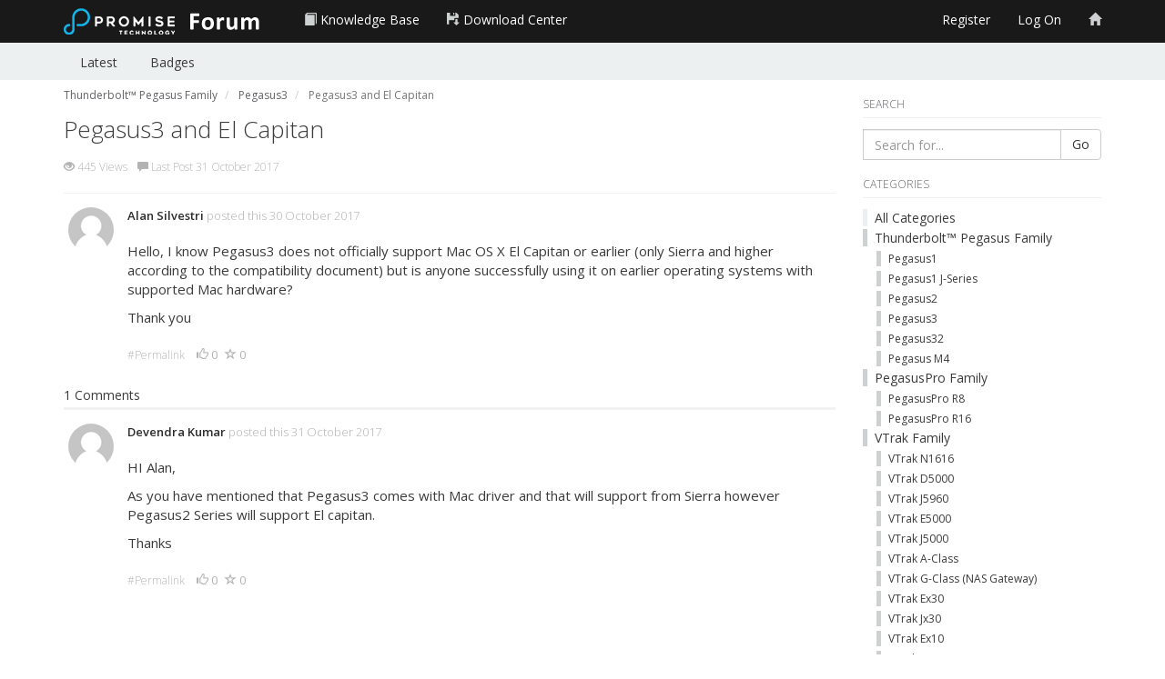

--- FILE ---
content_type: text/html; charset=utf-8
request_url: https://forum.promise.com/thread/pegasus3-and-el-capitan/
body_size: 3320
content:

<!DOCTYPE html>
<html lang="en">
<head prefix="og: http://ogp.me/ns# fb: http://ogp.me/ns/fb# website: http://ogp.me/ns/website#">
    <meta charset="utf-8">
    <meta name="viewport" content="width=device-width, initial-scale=1.0">
    <title>Pegasus3 and El Capitan</title>
    <meta name="description" content="Hello, I know Pegasus3 does not officially support Mac OS X El Capitan or earlier (only Sierra and higher according " />
    <meta property="og:url" content="https://forum.promise.com/thread/pegasus3-and-el-capitan/" />
    <meta property="og:description" content="Hello, I know Pegasus3 does not officially support Mac OS X El Capitan or earlier (only Sierra and higher according " />
    <meta property="og:title" content="Pegasus3 and El Capitan" />
    <meta property="og:site_name" content="PROMISE Forum" />
    <meta property="og:type" content="website" />
    
    
    <meta property="og:title" content="Pegasus3 and El Capitan" />
    <meta property="og:url" content="https://forum.promise.com/thread/pegasus3-and-el-capitan/" />
    <meta property="og:type" content="website" />
    <meta name="twitter:card" content="summary" />
    <meta name="twitter:title" content="Pegasus3 and El Capitan" />
    <meta name="twitter:description" content="Hello, I know Pegasus3 does not officially support Mac OS X El Capitan or earlier (only Sierra and higher according " />


    
    <link rel="stylesheet" type="text/css" href="/content/cache/combined_Metro_2F58B4E261252D6EE89C8D9767856364.css" />
    <!--[if lt IE 9]>
            <script src="http://html5shim.googlecode.com/svn/trunk/html5.js"></script>
    <![endif]-->
    <link rel="shortcut icon" href="/Themes/Metro/content/images/favicon.ico">
    <link rel="apple-touch-icon-precomposed" href="/Themes/Metro/content/images/apple-touch-icon-57-precomposed.png">
    <script type="text/javascript">
        var app_base = '/';
        var largeSpinnerBlockImage = '/content/Images/ajaxloader-large.gif';
</script>
<script type="text/javascript" src="/scripts/cache/combined_Metro_5261A14D773DBE05E01933E23188EFE3.js"></script>
    
    
    <link rel="stylesheet" type="text/css" href="/content/cache/fancybox_A96BE288E3FF8C408FABCCB8C0856656.css" />
    <script type="text/javascript" src="/scripts/cache/topic_C4CBB0863A3A3D381D0B65391D51347D.js"></script>
    <script>
        var topicId = '70a40348-0c8f-4c16-909f-a81c012f6d79';
    </script>


    
<script>
		(function(i,s,o,g,r,a,m){i['GoogleAnalyticsObject']=r;i[r]=i[r]||function(){
		(i[r].q=i[r].q||[]).push(arguments)},i[r].l=1*new Date();a=s.createElement(o),
		m=s.getElementsByTagName(o)[0];a.async=1;a.src=g;m.parentNode.insertBefore(a,m)
		})(window,document,'script','//www.google-analytics.com/analytics.js','ga');

		ga('create', 'UA-75481798-5', 'auto');
		ga('send', 'pageview');
	</script></head>

<body class="desktop loggedin-false">
    
    <nav class="pushy pushy-left">
        <ul>
            <li><a href="http://kb.promise.com" target="_self"><span class="glyphicon glyphicon-book" aria-hidden="true" style="color:#ced1d1;" title="PROMISE Knowledge Base"></span> Knowledge Base</a></li>
            <li><a href="http://www.promise.com/Support/DownloadCenter" target="_self"><span class="glyphicon glyphicon-floppy-save" aria-hidden="true" style="color:#ced1d1;" title="Support - Download Center"></span> Download Center</a></li>
                                    
            <li><a href="http://www.promise.com" target="_self"><span class="glyphicon glyphicon-home" aria-hidden="true" style="color:#ced1d1;" title="PROMISE Website"></span> </a></li>
                <li><a href="/members/register/">Register</a></li>
                <li><a href="/members/logon/">Log On</a></li>
            <li><a href="/category/">All Categories</a></li>
            <li><a href="/" class="">Latest</a></li><!--
--><!--
--><li><a href="/badge/allbadges/" class="">Badges</a></li>
        </ul>
    </nav>
    <div class="site-overlay"></div>    

    <header>

        <nav class="navbar navbar-default navbar-fixed-top" role="navigation">
            <div class="container">
                <div class="navbar-header">
                    <button type="button" class="navbar-toggle menu-btn">
                        <span class="sr-only">Toggle navigation</span>
                        <span class="icon-bar"></span>
                        <span class="icon-bar"></span>
                        <span class="icon-bar"></span>
                    </button>
                    <a class="navbar-brand" href="/">
                        <img src="/Themes/Metro/content/images/logo.png" alt="Promise Forum" class="logoimg"/>                    
                    </a>                    
                </div>
                <div class="collapse navbar-collapse" id="mvcforum-nav">
                    <ul class="nav navbar-nav navbar-left">
                       <li><a href="http://kb.promise.com" target="_self"><span class="glyphicon glyphicon-book" aria-hidden="true" style="color:#ced1d1;" title="PROMISE Knowledge Base"></span> Knowledge Base</a></li>
                       <li><a href="http://www.promise.com/Support/DownloadCenter" target="_self"><span class="glyphicon glyphicon-floppy-save" aria-hidden="true" style="color:#ced1d1;" title="Support - Download Center"></span> Download Center</a></li>
                       
                    </ul>
                    <ul class="nav navbar-nav navbar-right">
                            <li><a href="/members/register/">Register</a></li>
                            <li><a href="/members/logon/">Log On</a></li>
                                                 <li><a href="http://www.promise.com" target="_self"><span class="glyphicon glyphicon-home" aria-hidden="true" style="color:#ced1d1;" title="PROMISE Website"></span> </a></li>
                    </ul>


                </div>
            </div>
        </nav>
    </header>

    <section class="content-strip content-strip-false">
        <div class="container sub-nav-container">
            <div class="row">
                <div class="col-sm-12">
                    <ul>
                        <li><a href="/" class="">Latest</a></li><!--
--><!--
--><li><a href="/badge/allbadges/" class="">Badges</a></li>
                    </ul>
                </div>
            </div>
        </div>
    </section>

    <section class="container main-section">
        

<div id="jsquickmessage" style="display:none;"></div>

        
        <noscript>
<div class="noscriptholder">
    <div class="alert alert-block alert-error fade in out">
        You must enable JavaScript to be able to use this site in full
    </div>
</div>
</noscript>
        <div id="main" class="mainbody">

            


<div class="row">
    <div class="col-md-9">

        




    <ul class="breadcrumb" itemscope="itemscope" itemtype="http://data-vocabulary.org/Breadcrumb">
                <li>
                    <a itemprop="url" href="/cat/pegasus-2-family/">
                        <span itemprop="title">Thunderbolt™ Pegasus Family</span>
                    </a>
                </li>
                    <li itemprop="child">
                        <a itemprop="url" href="/cat/pegasus3/">
                            <span itemprop="title">Pegasus3</span>
                        </a>
                    </li>
                    <li itemprop="child" class="active">
                        <span itemprop="title"> Pegasus3 and El Capitan</span>
                    </li>

    </ul>

<div class="topicshow">

    <div class="topicheading">

        <div class="widgetright">
        </div>

        <h1>Pegasus3 and El Capitan</h1>


        <ul class="topicinfo">

            
            <li>
                <span class="glyphicon glyphicon-eye-open" aria-hidden="true"></span> 445 Views
            </li>

            <li><span class="glyphicon glyphicon-comment" aria-hidden="true"></span> Last Post 31 October 2017</li>


        </ul>

    </div>


    <div class="topicstarterpost">

<div class="post solution-false post-f482671d-ee1e-4c38-a33e-a81c012f6d7d" data-id="f482671d-ee1e-4c38-a33e-a81c012f6d7d">

    <div class="rowcreater hidden-xs">
        <a id="comment-f482671d-ee1e-4c38-a33e-a81c012f6d7d"></a>
        <a href="/profile/alan-silvestri/">
            <img src="/Themes/Metro/Content/Images/profile.png?width=50&amp;crop=0,0,50,50" alt="Alan Silvestri">
        </a>
            </div>

    <div class="rowdetails clearfix">




        <div class="postdetails postdetails-guest">
            <div class="postbodytop">
                <a class="postmember-f482671d-ee1e-4c38-a33e-a81c012f6d7d" href="/profile/alan-silvestri/">Alan Silvestri</a>
                posted this
                30 October 2017
                <span class="hidden-xs">
                </span>
            </div>

            <div id="postcontent-f482671d-ee1e-4c38-a33e-a81c012f6d7d" class="postcontent">
                <p><p>Hello, I know Pegasus3 does not officially support Mac OS X El Capitan or earlier (only Sierra and higher according to the compatibility document) but is anyone successfully using it on earlier operating systems with supported Mac hardware?</p>

<p>Thank you</p>
</p>

            </div>

            <div class="postsocial">
                <ul>
                    <li class="permalink">
                        <a href="/thread/pegasus3-and-el-capitan/?order=all#comment-f482671d-ee1e-4c38-a33e-a81c012f6d7d">
                            #Permalink
                        </a>
                    </li>
                    
                    <li>
                        <span class="glyphicon glyphicon-thumbs-up" aria-hidden="true"></span>
                        <span class="count">0</span>
                    </li>

                    

                    <li>
                        <span class="glyphicon glyphicon-star-empty" aria-hidden="true"></span>
                        <span class="count">0</span>
                    </li>


                </ul>

            </div>




            

        </div>




    </div>
</div>
            <div class="row topicstarterpostbeginpostsheading">
                <div class="col-md-8 hidden-xs topicstarterpostcomments">
                    1 Comments
                </div>
                <div class="col-md-4 topicpostorderfilter">
                </div>
            </div>
    </div>


<div class="post solution-false post-a46d6249-c86f-400e-bc7d-a81d006c0ccd" data-id="a46d6249-c86f-400e-bc7d-a81d006c0ccd">

    <div class="rowcreater hidden-xs">
        <a id="comment-a46d6249-c86f-400e-bc7d-a81d006c0ccd"></a>
        <a href="/profile/devendra-kumar/">
            <img src="/Themes/Metro/Content/Images/profile.png?width=50&amp;crop=0,0,50,50" alt="Devendra Kumar">
        </a>
            </div>

    <div class="rowdetails clearfix">




        <div class="postdetails postdetails-guest">
            <div class="postbodytop">
                <a class="postmember-a46d6249-c86f-400e-bc7d-a81d006c0ccd" href="/profile/devendra-kumar/">Devendra Kumar</a>
                posted this
                31 October 2017
                <span class="hidden-xs">
                </span>
            </div>

            <div id="postcontent-a46d6249-c86f-400e-bc7d-a81d006c0ccd" class="postcontent">
                <p><p>HI Alan,</p>

<p>As you have mentioned that Pegasus3 comes with Mac driver and that will support from Sierra however Pegasus2 Series will support El capitan.</p>

<p>Thanks</p>
</p>

            </div>

            <div class="postsocial">
                <ul>
                    <li class="permalink">
                        <a href="/thread/pegasus3-and-el-capitan/?order=all#comment-a46d6249-c86f-400e-bc7d-a81d006c0ccd">
                            #Permalink
                        </a>
                    </li>
                    
                    <li>
                        <span class="glyphicon glyphicon-thumbs-up" aria-hidden="true"></span>
                        <span class="count">0</span>
                    </li>

                    

                    <li>
                        <span class="glyphicon glyphicon-star-empty" aria-hidden="true"></span>
                        <span class="count">0</span>
                    </li>


                </ul>

            </div>




            

        </div>




    </div>
</div>

        <span id="newpostmarker"></span>
        <a id="createpost"></a>

    

    <input type="hidden" id="pageIndex" value="2" />
    <input type="hidden" id="topicId" value="70a40348-0c8f-4c16-909f-a81c012f6d79" />
    <input type="hidden" id="totalPages" value="1" />


</div>

    </div>
    <div class="col-md-3 sidelayoutsection">
        <div class="main-side-box clearfix">
            
    

<div class="side-box sidesearchbox">
    <h5>Search</h5>

<form action="/search/" method="get">        <div class="input-group">
            <input class="form-control" id="term" name="term" placeholder="Search for..." type="text" value="" />
            <span class="input-group-btn">
                <button class="btn btn-default" type="submit">Go</button>
            </span>
        </div>
</form></div>


<div class="side-box categories-box">
    <h5>Categories</h5>

    <ul>
        <li><a href="/category/">All Categories</a></li>
                <li class="catitem">
                    <a style="border-color: #ced1d1" href="/cat/pegasus-2-family/">Thunderbolt™ Pegasus Family</a>
                        <ul>
                                    <li class="catitem">
                                        <a style="border-color: #ced1d1" href="/cat/pegasus1/">Pegasus1</a>
                                    </li>
                                    <li class="catitem">
                                        <a style="border-color: #ced1d1" href="/cat/pegasus1-j-series/">Pegasus1 J-Series</a>
                                    </li>
                                    <li class="catitem">
                                        <a style="border-color: #ced1d1" href="/cat/pegasus-1/">Pegasus2</a>
                                    </li>
                                    <li class="catitem">
                                        <a style="border-color: #ced1d1" href="/cat/pegasus3/">Pegasus3</a>
                                    </li>
                                    <li class="catitem">
                                        <a style="border-color: #ced1d1" href="/cat/pegasus32/">Pegasus32</a>
                                    </li>
                                    <li class="catitem">
                                        <a style="border-color: #ced1d1" href="/cat/pegasus-m4/">Pegasus M4</a>
                                    </li>
                        </ul>

                </li>
                <li class="catitem">
                    <a style="border-color: #ced1d1" href="/cat/pegasuspro-family/">PegasusPro Family</a>
                        <ul>
                                    <li class="catitem">
                                        <a style="border-color: #ced1d1" href="/cat/pegasuspro-r8/">PegasusPro R8</a>
                                    </li>
                                    <li class="catitem">
                                        <a style="border-color: #ced1d1" href="/cat/pegasuspro-r16/">PegasusPro R16</a>
                                    </li>
                        </ul>

                </li>
                <li class="catitem">
                    <a style="border-color: #ced1d1" href="/cat/vtrak-family/">VTrak Family</a>
                        <ul>
                                    <li class="catitem">
                                        <a style="border-color: #ced1d1" href="/cat/vtrak-n1616/">VTrak N1616</a>
                                    </li>
                                    <li class="catitem">
                                        <a style="border-color: #ced1d1" href="/cat/vtrak-d5000/">VTrak D5000</a>
                                    </li>
                                    <li class="catitem">
                                        <a style="border-color: #ced1d1" href="/cat/vtrak-j5960/">VTrak J5960</a>
                                    </li>
                                    <li class="catitem">
                                        <a style="border-color: #ced1d1" href="/cat/vtrak-e5000/">VTrak E5000</a>
                                    </li>
                                    <li class="catitem">
                                        <a style="border-color: #ced1d1" href="/cat/j5000/">VTrak J5000</a>
                                    </li>
                                    <li class="catitem">
                                        <a style="border-color: #ced1d1" href="/cat/a-class/">VTrak A-Class</a>
                                    </li>
                                    <li class="catitem">
                                        <a style="border-color: #ced1d1" href="/cat/vtrak-g-class-nas-gateway/">VTrak G-Class (NAS Gateway)</a>
                                    </li>
                                    <li class="catitem">
                                        <a style="border-color: #ced1d1" href="/cat/ex30-raid-subsystems/">VTrak Ex30</a>
                                    </li>
                                    <li class="catitem">
                                        <a style="border-color: #ced1d1" href="/cat/jx30-expansion-chassis/">VTrak Jx30</a>
                                    </li>
                                    <li class="catitem">
                                        <a style="border-color: #ced1d1" href="/cat/ex10/">VTrak Ex10</a>
                                    </li>
                                    <li class="catitem">
                                        <a style="border-color: #ced1d1" href="/cat/jx10/">VTrak Jx10</a>
                                    </li>
                                    <li class="catitem">
                                        <a style="border-color: #ced1d1" href="/cat/vtrak-family-other/">VTrak Other</a>
                                    </li>
                        </ul>

                </li>
                <li class="catitem">
                    <a style="border-color: #ced1d1" href="/cat/vess-family/">VESS A Family</a>
                        <ul>
                                    <li class="catitem">
                                        <a style="border-color: #ced1d1" href="/cat/a2000-series/">VESS A2000 Series</a>
                                    </li>
                                    <li class="catitem">
                                        <a style="border-color: #ced1d1" href="/cat/vess-a3000-series-1/">VESS A3000 Series</a>
                                    </li>
                                    <li class="catitem">
                                        <a style="border-color: #ced1d1" href="/cat/vess-a3000-series/">VESS A4000 Series</a>
                                    </li>
                                    <li class="catitem">
                                        <a style="border-color: #ced1d1" href="/cat/vess-a4000-series/">VESS A6000 Series</a>
                                    </li>
                                    <li class="catitem">
                                        <a style="border-color: #ced1d1" href="/cat/vess-a7000-series/">VESS A7000 Series</a>
                                    </li>
                                    <li class="catitem">
                                        <a style="border-color: #ced1d1" href="/cat/vess-a8000-series/">VESS A8000 Series</a>
                                    </li>
                                    <li class="catitem">
                                        <a style="border-color: #ced1d1" href="/cat/vess-family-other/">VESS Other</a>
                                    </li>
                        </ul>

                </li>
                <li class="catitem">
                    <a style="border-color: #ced1d1" href="/cat/vess-r-j-family/">VESS R/J Family</a>
                        <ul>
                                    <li class="catitem">
                                        <a style="border-color: #ced1d1" href="/cat/vess-r3000-series/">VESS R3000 Series</a>
                                    </li>
                                    <li class="catitem">
                                        <a style="border-color: #ced1d1" href="/cat/vess-j3000-series/">VESS J3000 Series</a>
                                    </li>
                                    <li class="catitem">
                                        <a style="border-color: #ced1d1" href="/cat/r2000-series/">VESS R2000 Series</a>
                                    </li>
                                    <li class="catitem">
                                        <a style="border-color: #ced1d1" href="/cat/j2000-series/">VESS J2000 Series</a>
                                    </li>
                        </ul>

                </li>
                <li class="catitem">
                    <a style="border-color: #ced1d1" href="/cat/sanlink-2-family/">SANLink Family</a>
                        <ul>
                                    <li class="catitem">
                                        <a style="border-color: #ced1d1" href="/cat/sanlink1/">SANLink1</a>
                                    </li>
                                    <li class="catitem">
                                        <a style="border-color: #ced1d1" href="/cat/sanlink-1/">SANLink2</a>
                                    </li>
                                    <li class="catitem">
                                        <a style="border-color: #ced1d1" href="/cat/sanlink3/">SANLink3</a>
                                    </li>
                        </ul>

                </li>
                <li class="catitem">
                    <a style="border-color: #ced1d1" href="/cat/apollo-family/">Apollo Cloud Family</a>
                        <ul>
                                    <li class="catitem">
                                        <a style="border-color: #ced1d1" href="/cat/apollo-personal-cloud/">Apollo Cloud</a>
                                    </li>
                        </ul>

                </li>
                <li class="catitem">
                    <a style="border-color: #ced1d1" href="/cat/legacy-product/">Legacy Product</a>
                        <ul>
                                    <li class="catitem">
                                        <a style="border-color: #ced1d1" href="/cat/filecruiser-family/">FileCruiser Family</a>
                                    </li>
                                    <li class="catitem">
                                        <a style="border-color: #ced1d1" href="/cat/smartstor/">SmartStor</a>
                                    </li>
                                    <li class="catitem">
                                        <a style="border-color: #ced1d1" href="/cat/fasttrak/">FastTrak</a>
                                    </li>
                                    <li class="catitem">
                                        <a style="border-color: #ced1d1" href="/cat/sata/">SATA</a>
                                    </li>
                                    <li class="catitem">
                                        <a style="border-color: #ced1d1" href="/cat/superswap/">SuperSwap</a>
                                    </li>
                                    <li class="catitem">
                                        <a style="border-color: #ced1d1" href="/cat/supertrak/">SuperTrak</a>
                                    </li>
                                    <li class="catitem">
                                        <a style="border-color: #ced1d1" href="/cat/ultra/">Ultra</a>
                                    </li>
                                    <li class="catitem">
                                        <a style="border-color: #ced1d1" href="/cat/ultratrak/">UltraTrak</a>
                                    </li>
                                    <li class="catitem">
                                        <a style="border-color: #ced1d1" href="/cat/legacy-product-other/">Legacy Other</a>
                                    </li>
                        </ul>

                </li>
                <li class="catitem">
                    <a style="border-color: #ced1d1" href="/cat/general-discussion/">General Discussion</a>

                </li>
    </ul>
</div>




        </div>
    </div>
</div>

    

        </div>
    </section>


    <footer>
        <div class="container">

            
    




            <div class="row">
                <div class="col-md-12">
                    <div class="licenceblock">
                        <p>Copyright &copy; 2026 PROMISE Technology, Inc. All rights reserved.</p>
                    </div>
                </div>
            </div>

        </div>
    </footer>
    <div class="cd-panel from-right" data-confirmationtext="Are you sure you want to close?">
    <header class="cd-panel-header">
        <h6></h6>
        <a href="#" class="cd-panel-close">Close</a>
    </header>
    <div class="cd-panel-container">
        <div class="cd-panel-content">
            <div class="loaderholder">
                <img src="/content/Images/ajaxloader-large.gif" alt="" />
            </div>
        </div>
    </div>
</div>
</body>
</html>


--- FILE ---
content_type: application/javascript
request_url: https://forum.promise.com/scripts/cache/combined_Metro_5261A14D773DBE05E01933E23188EFE3.js
body_size: 62223
content:
/*! jQuery v1.11.1 | (c) 2005, 2014 jQuery Foundation, Inc. | jquery.org/license */
!function(n,t){"object"==typeof module&&"object"==typeof module.exports?module.exports=n.document?t(n,!0):function(n){if(!n.document)throw new Error("jQuery requires a window with a document");return t(n)}:t(n)}("undefined"!=typeof window?window:this,function(n,t){function di(n){var t=n.length,r=i.type(n);return"function"===r||i.isWindow(n)?!1:1===n.nodeType&&t?!0:"array"===r||0===t||"number"==typeof t&&t>0&&t-1 in n}function ki(n,t,r){if(i.isFunction(t))return i.grep(n,function(n,i){return!!t.call(n,i,n)!==r});if(t.nodeType)return i.grep(n,function(n){return n===t!==r});if("string"==typeof t){if(bo.test(t))return i.filter(t,n,r);t=i.filter(t,n)}return i.grep(n,function(n){return i.inArray(n,t)>=0!==r})}function uu(n,t){do n=n[t];while(n&&1!==n.nodeType);return n}function ve(n){var t=wi[n]={};return i.each(n.match(h)||[],function(n,i){t[i]=!0}),t}function br(){u.addEventListener?(u.removeEventListener("DOMContentLoaded",c,!1),n.removeEventListener("load",c,!1)):(u.detachEvent("onreadystatechange",c),n.detachEvent("onload",c))}function c(){(u.addEventListener||"load"===event.type||"complete"===u.readyState)&&(br(),i.ready())}function rf(n,t,r){if(void 0===r&&1===n.nodeType){var u="data-"+t.replace(lr,"-$1").toLowerCase();if(r=n.getAttribute(u),"string"==typeof r){try{r="true"===r?!0:"false"===r?!1:"null"===r?null:+r+""===r?+r:eu.test(r)?i.parseJSON(r):r}catch(f){}i.data(n,t,r)}else r=void 0}return r}function bi(n){var t;for(t in n)if(("data"!==t||!i.isEmptyObject(n[t]))&&"toJSON"!==t)return!1;return!0}function pf(n,t,r,u){if(i.acceptData(n)){var s,e,h=i.expando,c=n.nodeType,o=c?i.cache:n,f=c?n[h]:n[h]&&h;if(f&&o[f]&&(u||o[f].data)||void 0!==r||"string"!=typeof t)return f||(f=c?n[h]=v.pop()||i.guid++:h),o[f]||(o[f]=c?{}:{toJSON:i.noop}),("object"==typeof t||"function"==typeof t)&&(u?o[f]=i.extend(o[f],t):o[f].data=i.extend(o[f].data,t)),e=o[f],u||(e.data||(e.data={}),e=e.data),void 0!==r&&(e[i.camelCase(t)]=r),"string"==typeof t?(s=e[t],null==s&&(s=e[i.camelCase(t)])):s=e,s}}function yf(n,t,u){if(i.acceptData(n)){var o,s,h=n.nodeType,f=h?i.cache:n,e=h?n[i.expando]:i.expando;if(f[e]){if(t&&(o=u?f[e]:f[e].data)){for(i.isArray(t)?t=t.concat(i.map(t,i.camelCase)):(t in o)?t=[t]:(t=i.camelCase(t),t=t in o?[t]:t.split(" ")),s=t.length;s--;)delete o[t[s]];if(u?!bi(o):!i.isEmptyObject(o))return}(u||(delete f[e].data,bi(f[e])))&&(h?i.cleanData([n],!0):r.deleteExpando||f!=f.window?delete f[e]:f[e]=null)}}}function vt(){return!0}function ut(){return!1}function au(){try{return u.activeElement}catch(n){}}function kr(n){var i=fr.split("|"),t=n.createDocumentFragment();if(t.createElement)while(i.length)t.createElement(i.pop());return t}function f(n,t){var e,u,o=0,r=typeof n.getElementsByTagName!==s?n.getElementsByTagName(t||"*"):typeof n.querySelectorAll!==s?n.querySelectorAll(t||"*"):void 0;if(!r)for(r=[],e=n.childNodes||n;null!=(u=e[o]);o++)!t||i.nodeName(u,t)?r.push(u):i.merge(r,f(u,t));return void 0===t||t&&i.nodeName(n,t)?i.merge([n],r):r}function io(n){gi.test(n.type)&&(n.defaultChecked=n.checked)}function ef(n,t){return i.nodeName(n,"table")&&i.nodeName(11!==t.nodeType?t:t.firstChild,"tr")?n.getElementsByTagName("tbody")[0]||n.appendChild(n.ownerDocument.createElement("tbody")):n}function of(n){return n.type=(null!==i.find.attr(n,"type"))+"/"+n.type,n}function sf(n){var t=de.exec(n.type);return t?n.type=t[1]:n.removeAttribute("type"),n}function hi(n,t){for(var u,r=0;null!=(u=n[r]);r++)i._data(u,"globalEval",!t||i._data(t[r],"globalEval"))}function hf(n,t){if(1===t.nodeType&&i.hasData(n)){var u,f,o,s=i._data(n),r=i._data(t,s),e=s.events;if(e){delete r.handle,r.events={};for(u in e)for(f=0,o=e[u].length;o>f;f++)i.event.add(t,u,e[u][f])}r.data&&(r.data=i.extend({},r.data))}}function uo(n,t){var u,e,f;if(1===t.nodeType){if(u=t.nodeName.toLowerCase(),!r.noCloneEvent&&t[i.expando]){f=i._data(t);for(e in f.events)i.removeEvent(t,e,f.handle);t.removeAttribute(i.expando)}"script"===u&&t.text!==n.text?(of(t).text=n.text,sf(t)):"object"===u?(t.parentNode&&(t.outerHTML=n.outerHTML),r.html5Clone&&n.innerHTML&&!i.trim(t.innerHTML)&&(t.innerHTML=n.innerHTML)):"input"===u&&gi.test(n.type)?(t.defaultChecked=t.checked=n.checked,t.value!==n.value&&(t.value=n.value)):"option"===u?t.defaultSelected=t.selected=n.defaultSelected:("input"===u||"textarea"===u)&&(t.defaultValue=n.defaultValue)}}function af(t,r){var f,u=i(r.createElement(t)).appendTo(r.body),e=n.getDefaultComputedStyle&&(f=n.getDefaultComputedStyle(u[0]))?f.display:i.css(u[0],"display");return u.detach(),e}function at(n){var r=u,t=pi[n];return t||(t=af(n,r),"none"!==t&&t||(ft=(ft||i("<iframe frameborder='0' width='0' height='0'/>")).appendTo(r.documentElement),r=(ft[0].contentWindow||ft[0].contentDocument).document,r.write(),r.close(),t=af(n,r),ft.detach()),pi[n]=t),t}function hu(n,t){return{get:function(){var i=n();if(null!=i)return i?void delete this.get:(this.get=t).apply(this,arguments)}}}function er(n,t){if(t in n)return t;for(var r=t.charAt(0).toUpperCase()+t.slice(1),u=t,i=or.length;i--;)if(t=or[i]+r,t in n)return t;return u}function ur(n,t){for(var f,r,o,e=[],u=0,s=n.length;s>u;u++)r=n[u],r.style&&(e[u]=i._data(r,"olddisplay"),f=r.style.display,t?(e[u]||"none"!==f||(r.style.display=""),""===r.style.display&&ht(r)&&(e[u]=i._data(r,"olddisplay",at(r.nodeName)))):(o=ht(r),(f&&"none"!==f||!o)&&i._data(r,"olddisplay",o?f:i.css(r,"display"))));for(u=0;s>u;u++)r=n[u],r.style&&(t&&"none"!==r.style.display&&""!==r.style.display||(r.style.display=t?e[u]||"":"none"));return n}function rr(n,t,i){var r=so.exec(t);return r?Math.max(0,r[1]-(i||0))+(r[2]||"px"):t}function ir(n,t,r,u,f){for(var e=r===(u?"border":"content")?4:"width"===t?1:0,o=0;4>e;e+=2)"margin"===r&&(o+=i.css(n,r+b[e],!0,f)),u?("content"===r&&(o-=i.css(n,"padding"+b[e],!0,f)),"margin"!==r&&(o-=i.css(n,"border"+b[e]+"Width",!0,f))):(o+=i.css(n,"padding"+b[e],!0,f),"padding"!==r&&(o+=i.css(n,"border"+b[e]+"Width",!0,f)));return o}function cr(n,t,u){var o=!0,f="width"===t?n.offsetWidth:n.offsetHeight,e=d(n),s=r.boxSizing&&"border-box"===i.css(n,"boxSizing",!1,e);if(0>=f||null==f){if(f=p(n,t,e),(0>f||null==f)&&(f=n.style[t]),yt.test(f))return f;o=s&&(r.boxSizingReliable()||f===n.style[t]),f=parseFloat(f)||0}return f+ir(n,t,u||(s?"border":"content"),o,e)+"px"}function e(n,t,i,r,u){return new e.prototype.init(n,t,i,r,u)}function dr(){return setTimeout(function(){it=void 0}),it=i.now()}function gt(n,t){var r,i={height:n},u=0;for(t=t?1:0;4>u;u+=2-t)r=b[u],i["margin"+r]=i["padding"+r]=n;return t&&(i.opacity=i.width=n),i}function gr(n,t,i){for(var u,f=(st[t]||[]).concat(st["*"]),r=0,e=f.length;e>r;r++)if(u=f[r].call(i,t,n))return u}function vo(n,t,u){var f,a,p,v,s,w,h,b,l=this,y={},o=n.style,c=n.nodeType&&ht(n),e=i._data(n,"fxshow");u.queue||(s=i._queueHooks(n,"fx"),null==s.unqueued&&(s.unqueued=0,w=s.empty.fire,s.empty.fire=function(){s.unqueued||w()}),s.unqueued++,l.always(function(){l.always(function(){s.unqueued--,i.queue(n,"fx").length||s.empty.fire()})})),1===n.nodeType&&("height"in t||"width"in t)&&(u.overflow=[o.overflow,o.overflowX,o.overflowY],h=i.css(n,"display"),b="none"===h?i._data(n,"olddisplay")||at(n.nodeName):h,"inline"===b&&"none"===i.css(n,"float")&&(r.inlineBlockNeedsLayout&&"inline"!==at(n.nodeName)?o.zoom=1:o.display="inline-block")),u.overflow&&(o.overflow="hidden",r.shrinkWrapBlocks()||l.always(function(){o.overflow=u.overflow[0],o.overflowX=u.overflow[1],o.overflowY=u.overflow[2]}));for(f in t)if(a=t[f],lo.exec(a)){if(delete t[f],p=p||"toggle"===a,a===(c?"hide":"show")){if("show"!==a||!e||void 0===e[f])continue;c=!0}y[f]=e&&e[f]||i.style(n,f)}else h=void 0;if(i.isEmptyObject(y))"inline"===("none"===h?at(n.nodeName):h)&&(o.display=h);else{e?"hidden"in e&&(c=e.hidden):e=i._data(n,"fxshow",{}),p&&(e.hidden=!c),c?i(n).show():l.done(function(){i(n).hide()}),l.done(function(){var t;i._removeData(n,"fxshow");for(t in y)i.style(n,t,y[t])});for(f in y)v=gr(c?e[f]:0,f,l),f in e||(e[f]=v.start,c&&(v.end=v.start,v.start="width"===f||"height"===f?1:0))}}function yo(n,t){var r,f,e,u,o;for(r in n)if(f=i.camelCase(r),e=t[f],u=n[r],i.isArray(u)&&(e=u[1],u=n[r]=u[0]),r!==f&&(n[f]=u,delete n[r]),o=i.cssHooks[f],o&&"expand"in o){u=o.expand(u),delete n[f];for(r in u)r in n||(n[r]=u[r],t[r]=e)}else t[f]=e}function iu(n,t,r){var h,e,o=0,l=wt.length,f=i.Deferred().always(function(){delete c.elem}),c=function(){if(e)return!1;for(var s=it||dr(),t=Math.max(0,u.startTime+u.duration-s),h=t/u.duration||0,i=1-h,r=0,o=u.tweens.length;o>r;r++)u.tweens[r].run(i);return f.notifyWith(n,[u,i,t]),1>i&&o?t:(f.resolveWith(n,[u]),!1)},u=f.promise({elem:n,props:i.extend({},t),opts:i.extend(!0,{specialEasing:{}},r),originalProperties:t,originalOptions:r,startTime:it||dr(),duration:r.duration,tweens:[],createTween:function(t,r){var f=i.Tween(n,u.opts,t,r,u.opts.specialEasing[t]||u.opts.easing);return u.tweens.push(f),f},stop:function(t){var i=0,r=t?u.tweens.length:0;if(e)return this;for(e=!0;r>i;i++)u.tweens[i].run(1);return t?f.resolveWith(n,[u,t]):f.rejectWith(n,[u,t]),this}}),s=u.props;for(yo(s,u.opts.specialEasing);l>o;o++)if(h=wt[o].call(u,n,s,u.opts))return h;return i.map(s,gr,u),i.isFunction(u.opts.start)&&u.opts.start.call(n,u),i.fx.timer(i.extend(c,{elem:n,anim:u,queue:u.opts.queue})),u.progress(u.opts.progress).done(u.opts.done,u.opts.complete).fail(u.opts.fail).always(u.opts.always)}function nu(n){return function(t,r){"string"!=typeof t&&(r=t,t="*");var u,f=0,e=t.toLowerCase().match(h)||[];if(i.isFunction(r))while(u=e[f++])"+"===u.charAt(0)?(u=u.slice(1)||"*",(n[u]=n[u]||[]).unshift(r)):(n[u]=n[u]||[]).push(r)}}function tu(n,t,r,u){function e(s){var h;return f[s]=!0,i.each(n[s]||[],function(n,i){var s=i(t,r,u);return"string"!=typeof s||o||f[s]?o?!(h=s):void 0:(t.dataTypes.unshift(s),e(s),!1)}),h}var f={},o=n===ci;return e(t.dataTypes[0])||!f["*"]&&e("*")}function ai(n,t){var u,r,f=i.ajaxSettings.flatOptions||{};for(r in t)void 0!==t[r]&&((f[r]?n:u||(u={}))[r]=t[r]);return u&&i.extend(!0,n,u),n}function ne(n,t,i){for(var o,e,u,f,s=n.contents,r=n.dataTypes;"*"===r[0];)r.shift(),void 0===e&&(e=n.mimeType||t.getResponseHeader("Content-Type"));if(e)for(f in s)if(s[f]&&s[f].test(e)){r.unshift(f);break}if(r[0]in i)u=r[0];else{for(f in i){if(!r[0]||n.converters[f+" "+r[0]]){u=f;break}o||(o=f)}u=u||o}if(u)return u!==r[0]&&r.unshift(u),i[u]}function te(n,t,i,r){var h,u,f,s,e,o={},c=n.dataTypes.slice();if(c[1])for(f in n.converters)o[f.toLowerCase()]=n.converters[f];for(u=c.shift();u;)if(n.responseFields[u]&&(i[n.responseFields[u]]=t),!e&&r&&n.dataFilter&&(t=n.dataFilter(t,n.dataType)),e=u,u=c.shift())if("*"===u)u=e;else if("*"!==e&&e!==u){if(f=o[e+" "+u]||o["* "+u],!f)for(h in o)if(s=h.split(" "),s[1]===u&&(f=o[e+" "+s[0]]||o["* "+s[0]])){f===!0?f=o[h]:o[h]!==!0&&(u=s[0],c.unshift(s[1]));break}if(f!==!0)if(f&&n.throws)t=f(t);else try{t=f(t)}catch(l){return{state:"parsererror",error:f?l:"No conversion from "+e+" to "+u}}}return{state:"success",data:t}}function vi(n,t,r,u){var f;if(i.isArray(t))i.each(t,function(t,i){r||re.test(n)?u(n,i):vi(n+"["+("object"==typeof i?t:"")+"]",i,r,u)});else if(r||"object"!==i.type(t))u(n,t);else for(f in t)vi(n+"["+f+"]",t[f],r,u)}function bf(){try{return new n.XMLHttpRequest}catch(t){}}function he(){try{return new n.ActiveXObject("Microsoft.XMLHTTP")}catch(t){}}function wu(n){return i.isWindow(n)?n:9===n.nodeType?n.defaultView||n.parentWindow:!1}var v=[],y=v.slice,bu=v.concat,tr=v.push,du=v.indexOf,dt={},ce=dt.toString,rt=dt.hasOwnProperty,r={},ff="1.11.1",i=function(n,t){return new i.fn.init(n,t)},se=/^[\s\uFEFF\xA0]+|[\s\uFEFF\xA0]+$/g,ee=/^-ms-/,le=/-([\da-z])/gi,df=function(n,t){return t.toUpperCase()},g,kf,wf,h,wi,ti,s,ar,eu,lr,ft,pi,ru,yr,hr,ni,fi,bt,ei,ui,cu,lf;i.fn=i.prototype={jquery:ff,constructor:i,selector:"",length:0,toArray:function(){return y.call(this)},get:function(n){return null!=n?0>n?this[n+this.length]:this[n]:y.call(this)},pushStack:function(n){var t=i.merge(this.constructor(),n);return t.prevObject=this,t.context=this.context,t},each:function(n,t){return i.each(this,n,t)},map:function(n){return this.pushStack(i.map(this,function(t,i){return n.call(t,i,t)}))},slice:function(){return this.pushStack(y.apply(this,arguments))},first:function(){return this.eq(0)},last:function(){return this.eq(-1)},eq:function(n){var i=this.length,t=+n+(0>n?i:0);return this.pushStack(t>=0&&i>t?[this[t]]:[])},end:function(){return this.prevObject||this.constructor(null)},push:tr,sort:v.sort,splice:v.splice},i.extend=i.fn.extend=function(){var r,e,t,f,o,s,n=arguments[0]||{},u=1,c=arguments.length,h=!1;for("boolean"==typeof n&&(h=n,n=arguments[u]||{},u++),"object"==typeof n||i.isFunction(n)||(n={}),u===c&&(n=this,u--);c>u;u++)if(null!=(o=arguments[u]))for(f in o)r=n[f],t=o[f],n!==t&&(h&&t&&(i.isPlainObject(t)||(e=i.isArray(t)))?(e?(e=!1,s=r&&i.isArray(r)?r:[]):s=r&&i.isPlainObject(r)?r:{},n[f]=i.extend(h,s,t)):void 0!==t&&(n[f]=t));return n},i.extend({expando:"jQuery"+(ff+Math.random()).replace(/\D/g,""),isReady:!0,error:function(n){throw new Error(n);},noop:function(){},isFunction:function(n){return"function"===i.type(n)},isArray:Array.isArray||function(n){return"array"===i.type(n)},isWindow:function(n){return null!=n&&n==n.window},isNumeric:function(n){return!i.isArray(n)&&n-parseFloat(n)>=0},isEmptyObject:function(n){var t;for(t in n)return!1;return!0},isPlainObject:function(n){var t;if(!n||"object"!==i.type(n)||n.nodeType||i.isWindow(n))return!1;try{if(n.constructor&&!rt.call(n,"constructor")&&!rt.call(n.constructor.prototype,"isPrototypeOf"))return!1}catch(u){return!1}if(r.ownLast)for(t in n)return rt.call(n,t);for(t in n);return void 0===t||rt.call(n,t)},type:function(n){return null==n?n+"":"object"==typeof n||"function"==typeof n?dt[ce.call(n)]||"object":typeof n},globalEval:function(t){t&&i.trim(t)&&(n.execScript||function(t){n.eval.call(n,t)})(t)},camelCase:function(n){return n.replace(ee,"ms-").replace(le,df)},nodeName:function(n,t){return n.nodeName&&n.nodeName.toLowerCase()===t.toLowerCase()},each:function(n,t,i){var u,r=0,f=n.length,e=di(n);if(i){if(e){for(;f>r;r++)if(u=t.apply(n[r],i),u===!1)break}else for(r in n)if(u=t.apply(n[r],i),u===!1)break}else if(e){for(;f>r;r++)if(u=t.call(n[r],r,n[r]),u===!1)break}else for(r in n)if(u=t.call(n[r],r,n[r]),u===!1)break;return n},trim:function(n){return null==n?"":(n+"").replace(se,"")},makeArray:function(n,t){var r=t||[];return null!=n&&(di(Object(n))?i.merge(r,"string"==typeof n?[n]:n):tr.call(r,n)),r},inArray:function(n,t,i){var r;if(t){if(du)return du.call(t,n,i);for(r=t.length,i=i?0>i?Math.max(0,r+i):i:0;r>i;i++)if(i in t&&t[i]===n)return i}return-1},merge:function(n,t){for(var r=+t.length,i=0,u=n.length;r>i;)n[u++]=t[i++];if(r!==r)while(void 0!==t[i])n[u++]=t[i++];return n.length=u,n},grep:function(n,t,i){for(var u,f=[],r=0,e=n.length,o=!i;e>r;r++)u=!t(n[r],r),u!==o&&f.push(n[r]);return f},map:function(n,t,i){var u,r=0,e=n.length,o=di(n),f=[];if(o)for(;e>r;r++)u=t(n[r],r,i),null!=u&&f.push(u);else for(r in n)u=t(n[r],r,i),null!=u&&f.push(u);return bu.apply([],f)},guid:1,proxy:function(n,t){var u,r,f;return"string"==typeof t&&(f=n[t],t=n,n=f),i.isFunction(n)?(u=y.call(arguments,2),r=function(){return n.apply(t||this,u.concat(y.call(arguments)))},r.guid=n.guid=n.guid||i.guid++,r):void 0},now:function(){return+new Date},support:r}),i.each("Boolean Number String Function Array Date RegExp Object Error".split(" "),function(n,t){dt["[object "+t+"]"]=t.toLowerCase()}),g=function(n){function r(n,t,i,r){var p,s,h,v,w,y,b,l,nt,g;if((t?t.ownerDocument||t:c)!==e&&d(t),t=t||e,i=i||[],!n||"string"!=typeof n)return i;if(1!==(v=t.nodeType)&&9!==v)return[];if(a&&!r){if(p=ar.exec(n))if(h=p[1]){if(9===v){if(s=t.getElementById(h),!s||!s.parentNode)return i;if(s.id===h)return i.push(s),i}else if(t.ownerDocument&&(s=t.ownerDocument.getElementById(h))&&st(t,s)&&s.id===h)return i.push(s),i}else{if(p[2])return k.apply(i,t.getElementsByTagName(n)),i;if((h=p[3])&&u.getElementsByClassName&&t.getElementsByClassName)return k.apply(i,t.getElementsByClassName(h)),i}if(u.qsa&&(!o||!o.test(n))){if(l=b=f,nt=t,g=9===v&&n,1===v&&"object"!==t.nodeName.toLowerCase()){for(y=ot(n),(b=t.getAttribute("id"))?l=b.replace(cr,"\\$&"):t.setAttribute("id",l),l="[id='"+l+"'] ",w=y.length;w--;)y[w]=l+pt(y[w]);nt=ei.test(n)&&ui(t.parentNode)||t,g=y.join(",")}if(g)try{return k.apply(i,nt.querySelectorAll(g)),i}catch(tt){}finally{b||t.removeAttribute("id")}}}return li(n.replace(lt,"$1"),t,i,r)}function ri(){function n(r,u){return i.push(r+" ")>t.cacheLength&&delete n[i.shift()],n[r+" "]=u}var i=[];return n}function h(n){return n[f]=!0,n}function s(n){var t=e.createElement("div");try{return!!n(t)}catch(i){return!1}finally{t.parentNode&&t.parentNode.removeChild(t),t=null}}function wt(n,i){for(var u=n.split("|"),r=n.length;r--;)t.attrHandle[u[r]]=i}function oi(n,t){var i=t&&n,r=i&&1===n.nodeType&&1===t.nodeType&&(~t.sourceIndex||wi)-(~n.sourceIndex||wi);if(r)return r;if(i)while(i=i.nextSibling)if(i===t)return-1;return n?1:-1}function ir(n){return function(t){var i=t.nodeName.toLowerCase();return"input"===i&&t.type===n}}function vr(n){return function(t){var i=t.nodeName.toLowerCase();return("input"===i||"button"===i)&&t.type===n}}function g(n){return h(function(t){return t=+t,h(function(i,r){for(var u,f=n([],i.length,t),e=f.length;e--;)i[u=f[e]]&&(i[u]=!(r[u]=i[u]))})})}function ui(n){return n&&typeof n.getElementsByTagName!==ft&&n}function si(){}function pt(n){for(var t=0,r=n.length,i="";r>t;t++)i+=n[t].value;return i}function ii(n,t,i){var r=t.dir,u=i&&"parentNode"===r,e=di++;return t.first?function(t,i,f){while(t=t[r])if(1===t.nodeType||u)return n(t,i,f)}:function(t,i,o){var s,h,c=[v,e];if(o){while(t=t[r])if((1===t.nodeType||u)&&n(t,i,o))return!0}else while(t=t[r])if(1===t.nodeType||u){if(h=t[f]||(t[f]={}),(s=h[r])&&s[0]===v&&s[1]===e)return c[2]=s[2];if(h[r]=c,c[2]=n(t,i,o))return!0}}}function kt(n){return n.length>1?function(t,i,r){for(var u=n.length;u--;)if(!n[u](t,i,r))return!1;return!0}:n[0]}function gi(n,t,i){for(var u=0,f=t.length;f>u;u++)r(n,t[u],i);return i}function yt(n,t,i,r,u){for(var e,o=[],f=0,s=n.length,h=null!=t;s>f;f++)(e=n[f])&&(!i||i(e,r,u))&&(o.push(e),h&&t.push(f));return o}function gt(n,t,i,r,u,e){return r&&!r[f]&&(r=gt(r)),u&&!u[f]&&(u=gt(u,e)),h(function(f,e,o,s){var l,c,a,p=[],y=[],w=e.length,b=f||gi(t||"*",o.nodeType?[o]:o,[]),v=!n||!f&&t?b:yt(b,p,n,o,s),h=i?u||(f?n:w||r)?[]:e:v;if(i&&i(v,h,o,s),r)for(l=yt(h,y),r(l,[],o,s),c=l.length;c--;)(a=l[c])&&(h[y[c]]=!(v[y[c]]=a));if(f){if(u||n){if(u){for(l=[],c=h.length;c--;)(a=h[c])&&l.push(v[c]=a);u(null,h=[],l,s)}for(c=h.length;c--;)(a=h[c])&&(l=u?tt.call(f,a):p[c])>-1&&(f[l]=!(e[l]=a))}}else h=yt(h===e?h.splice(w,h.length):h),u?u(null,e,h,s):k.apply(e,h)})}function fi(n){for(var s,u,r,o=n.length,h=t.relative[n[0].type],c=h||t.relative[" "],i=h?1:0,l=ii(function(n){return n===s},c,!0),a=ii(function(n){return tt.call(s,n)>-1},c,!0),e=[function(n,t,i){return!h&&(i||t!==vt)||((s=t).nodeType?l(n,t,i):a(n,t,i))}];o>i;i++)if(u=t.relative[n[i].type])e=[ii(kt(e),u)];else{if(u=t.filter[n[i].type].apply(null,n[i].matches),u[f]){for(r=++i;o>r;r++)if(t.relative[n[r].type])break;return gt(i>1&&kt(e),i>1&&pt(n.slice(0,i-1).concat({value:" "===n[i-2].type?"*":""})).replace(lt,"$1"),u,r>i&&fi(n.slice(i,r)),o>r&&fi(n=n.slice(r)),o>r&&pt(n))}e.push(u)}return kt(e)}function fr(n,i){var u=i.length>0,f=n.length>0,o=function(o,s,h,c,l){var y,d,w,b=0,a="0",g=o&&[],p=[],nt=vt,tt=o||f&&t.find.TAG("*",l),it=v+=null==nt?1:Math.random()||.1,rt=tt.length;for(l&&(vt=s!==e&&s);a!==rt&&null!=(y=tt[a]);a++){if(f&&y){for(d=0;w=n[d++];)if(w(y,s,h)){c.push(y);break}l&&(v=it)}u&&((y=!w&&y)&&b--,o&&g.push(y))}if(b+=a,u&&a!==b){for(d=0;w=i[d++];)w(g,p,s,h);if(o){if(b>0)while(a--)g[a]||p[a]||(p[a]=tr.call(c));p=yt(p)}k.apply(c,p),l&&!o&&p.length>0&&b+i.length>1&&r.uniqueSort(c)}return l&&(v=it,vt=nt),g};return u?h(o):o}var it,u,t,ct,ci,ot,ni,li,vt,p,ut,d,e,l,a,o,nt,at,st,f="sizzle"+-new Date,c=n.document,v=0,di=0,ai=ri(),vi=ri(),yi=ri(),dt=function(n,t){return n===t&&(ut=!0),0},ft="undefined",wi=-2147483648,nr={}.hasOwnProperty,y=[],tr=y.pop,ur=y.push,k=y.push,bi=y.slice,tt=y.indexOf||function(n){for(var t=0,i=this.length;i>t;t++)if(this[t]===n)return t;return-1},bt="checked|selected|async|autofocus|autoplay|controls|defer|disabled|hidden|ismap|loop|multiple|open|readonly|required|scoped",i="[\\x20\\t\\r\\n\\f]",rt="(?:\\\\.|[\\w-]|[^\\x00-\\xa0])+",hi=rt.replace("w","w#"),pi="\\["+i+"*("+rt+")(?:"+i+"*([*^$|!~]?=)"+i+"*(?:'((?:\\\\.|[^\\\\'])*)'|\"((?:\\\\.|[^\\\\\"])*)\"|("+hi+"))|)"+i+"*\\]",ti=":("+rt+")(?:\\((('((?:\\\\.|[^\\\\'])*)'|\"((?:\\\\.|[^\\\\\"])*)\")|((?:\\\\.|[^\\\\()[\\]]|"+pi+")*)|.*)\\)|)",lt=new RegExp("^"+i+"+|((?:^|[^\\\\])(?:\\\\.)*)"+i+"+$","g"),er=new RegExp("^"+i+"*,"+i+"*"),or=new RegExp("^"+i+"*([>+~]|"+i+")"+i+"*"),sr=new RegExp("="+i+"*([^\\]'\"]*?)"+i+"*\\]","g"),hr=new RegExp(ti),lr=new RegExp("^"+hi+"$"),ht={ID:new RegExp("^#("+rt+")"),CLASS:new RegExp("^\\.("+rt+")"),TAG:new RegExp("^("+rt.replace("w","w*")+")"),ATTR:new RegExp("^"+pi),PSEUDO:new RegExp("^"+ti),CHILD:new RegExp("^:(only|first|last|nth|nth-last)-(child|of-type)(?:\\("+i+"*(even|odd|(([+-]|)(\\d*)n|)"+i+"*(?:([+-]|)"+i+"*(\\d+)|))"+i+"*\\)|)","i"),bool:new RegExp("^(?:"+bt+")$","i"),needsContext:new RegExp("^"+i+"*[>+~]|:(even|odd|eq|gt|lt|nth|first|last)(?:\\("+i+"*((?:-\\d)?\\d*)"+i+"*\\)|)(?=[^-]|$)","i")},ki=/^(?:input|select|textarea|button)$/i,rr=/^h\d$/i,et=/^[^{]+\{\s*\[native \w/,ar=/^(?:#([\w-]+)|(\w+)|\.([\w-]+))$/,ei=/[+~]/,cr=/'|\\/g,b=new RegExp("\\\\([\\da-f]{1,6}"+i+"?|("+i+")|.)","ig"),w=function(n,t,i){var r="0x"+t-65536;return r!==r||i?t:0>r?String.fromCharCode(r+65536):String.fromCharCode(r>>10|55296,1023&r|56320)};try{k.apply(y=bi.call(c.childNodes),c.childNodes),y[c.childNodes.length].nodeType}catch(yr){k={apply:y.length?function(n,t){ur.apply(n,bi.call(t))}:function(n,t){for(var i=n.length,r=0;n[i++]=t[r++];);n.length=i-1}}}u=r.support={},ci=r.isXML=function(n){var t=n&&(n.ownerDocument||n).documentElement;return t?"HTML"!==t.nodeName:!1},d=r.setDocument=function(n){var v,r=n?n.ownerDocument||n:c,h=r.defaultView;return r!==e&&9===r.nodeType&&r.documentElement?(e=r,l=r.documentElement,a=!ci(r),h&&h!==h.top&&(h.addEventListener?h.addEventListener("unload",function(){d()},!1):h.attachEvent&&h.attachEvent("onunload",function(){d()})),u.attributes=s(function(n){return n.className="i",!n.getAttribute("className")}),u.getElementsByTagName=s(function(n){return n.appendChild(r.createComment("")),!n.getElementsByTagName("*").length}),u.getElementsByClassName=et.test(r.getElementsByClassName)&&s(function(n){return n.innerHTML="<div class='a'></div><div class='a i'></div>",n.firstChild.className="i",2===n.getElementsByClassName("i").length}),u.getById=s(function(n){return l.appendChild(n).id=f,!r.getElementsByName||!r.getElementsByName(f).length}),u.getById?(t.find.ID=function(n,t){if(typeof t.getElementById!==ft&&a){var i=t.getElementById(n);return i&&i.parentNode?[i]:[]}},t.filter.ID=function(n){var t=n.replace(b,w);return function(n){return n.getAttribute("id")===t}}):(delete t.find.ID,t.filter.ID=function(n){var t=n.replace(b,w);return function(n){var i=typeof n.getAttributeNode!==ft&&n.getAttributeNode("id");return i&&i.value===t}}),t.find.TAG=u.getElementsByTagName?function(n,t){if(typeof t.getElementsByTagName!==ft)return t.getElementsByTagName(n)}:function(n,t){var i,r=[],f=0,u=t.getElementsByTagName(n);if("*"===n){while(i=u[f++])1===i.nodeType&&r.push(i);return r}return u},t.find.CLASS=u.getElementsByClassName&&function(n,t){if(typeof t.getElementsByClassName!==ft&&a)return t.getElementsByClassName(n)},nt=[],o=[],(u.qsa=et.test(r.querySelectorAll))&&(s(function(n){n.innerHTML="<select msallowclip=''><option selected=''></option></select>",n.querySelectorAll("[msallowclip^='']").length&&o.push("[*^$]="+i+"*(?:''|\"\")"),n.querySelectorAll("[selected]").length||o.push("\\["+i+"*(?:value|"+bt+")"),n.querySelectorAll(":checked").length||o.push(":checked")}),s(function(n){var t=r.createElement("input");t.setAttribute("type","hidden"),n.appendChild(t).setAttribute("name","D"),n.querySelectorAll("[name=d]").length&&o.push("name"+i+"*[*^$|!~]?="),n.querySelectorAll(":enabled").length||o.push(":enabled",":disabled"),n.querySelectorAll("*,:x"),o.push(",.*:")})),(u.matchesSelector=et.test(at=l.matches||l.webkitMatchesSelector||l.mozMatchesSelector||l.oMatchesSelector||l.msMatchesSelector))&&s(function(n){u.disconnectedMatch=at.call(n,"div"),at.call(n,"[s!='']:x"),nt.push("!=",ti)}),o=o.length&&new RegExp(o.join("|")),nt=nt.length&&new RegExp(nt.join("|")),v=et.test(l.compareDocumentPosition),st=v||et.test(l.contains)?function(n,t){var r=9===n.nodeType?n.documentElement:n,i=t&&t.parentNode;return n===i||!(!i||1!==i.nodeType||!(r.contains?r.contains(i):n.compareDocumentPosition&&16&n.compareDocumentPosition(i)))}:function(n,t){if(t)while(t=t.parentNode)if(t===n)return!0;return!1},dt=v?function(n,t){if(n===t)return ut=!0,0;var i=!n.compareDocumentPosition-!t.compareDocumentPosition;return i?i:(i=(n.ownerDocument||n)===(t.ownerDocument||t)?n.compareDocumentPosition(t):1,1&i||!u.sortDetached&&t.compareDocumentPosition(n)===i?n===r||n.ownerDocument===c&&st(c,n)?-1:t===r||t.ownerDocument===c&&st(c,t)?1:p?tt.call(p,n)-tt.call(p,t):0:4&i?-1:1)}:function(n,t){if(n===t)return ut=!0,0;var i,u=0,o=n.parentNode,s=t.parentNode,f=[n],e=[t];if(!o||!s)return n===r?-1:t===r?1:o?-1:s?1:p?tt.call(p,n)-tt.call(p,t):0;if(o===s)return oi(n,t);for(i=n;i=i.parentNode;)f.unshift(i);for(i=t;i=i.parentNode;)e.unshift(i);while(f[u]===e[u])u++;return u?oi(f[u],e[u]):f[u]===c?-1:e[u]===c?1:0},r):e},r.matches=function(n,t){return r(n,null,null,t)},r.matchesSelector=function(n,t){if((n.ownerDocument||n)!==e&&d(n),t=t.replace(sr,"='$1']"),!(!u.matchesSelector||!a||nt&&nt.test(t)||o&&o.test(t)))try{var i=at.call(n,t);if(i||u.disconnectedMatch||n.document&&11!==n.document.nodeType)return i}catch(f){}return r(t,e,null,[n]).length>0},r.contains=function(n,t){return(n.ownerDocument||n)!==e&&d(n),st(n,t)},r.attr=function(n,i){(n.ownerDocument||n)!==e&&d(n);var f=t.attrHandle[i.toLowerCase()],r=f&&nr.call(t.attrHandle,i.toLowerCase())?f(n,i,!a):void 0;return void 0!==r?r:u.attributes||!a?n.getAttribute(i):(r=n.getAttributeNode(i))&&r.specified?r.value:null},r.error=function(n){throw new Error("Syntax error, unrecognized expression: "+n);},r.uniqueSort=function(n){var r,f=[],t=0,i=0;if(ut=!u.detectDuplicates,p=!u.sortStable&&n.slice(0),n.sort(dt),ut){while(r=n[i++])r===n[i]&&(t=f.push(i));while(t--)n.splice(f[t],1)}return p=null,n},ct=r.getText=function(n){var r,i="",u=0,t=n.nodeType;if(t){if(1===t||9===t||11===t){if("string"==typeof n.textContent)return n.textContent;for(n=n.firstChild;n;n=n.nextSibling)i+=ct(n)}else if(3===t||4===t)return n.nodeValue}else while(r=n[u++])i+=ct(r);return i},t=r.selectors={cacheLength:50,createPseudo:h,match:ht,attrHandle:{},find:{},relative:{">":{dir:"parentNode",first:!0}," ":{dir:"parentNode"},"+":{dir:"previousSibling",first:!0},"~":{dir:"previousSibling"}},preFilter:{ATTR:function(n){return n[1]=n[1].replace(b,w),n[3]=(n[3]||n[4]||n[5]||"").replace(b,w),"~="===n[2]&&(n[3]=" "+n[3]+" "),n.slice(0,4)},CHILD:function(n){return n[1]=n[1].toLowerCase(),"nth"===n[1].slice(0,3)?(n[3]||r.error(n[0]),n[4]=+(n[4]?n[5]+(n[6]||1):2*("even"===n[3]||"odd"===n[3])),n[5]=+(n[7]+n[8]||"odd"===n[3])):n[3]&&r.error(n[0]),n},PSEUDO:function(n){var i,t=!n[6]&&n[2];return ht.CHILD.test(n[0])?null:(n[3]?n[2]=n[4]||n[5]||"":t&&hr.test(t)&&(i=ot(t,!0))&&(i=t.indexOf(")",t.length-i)-t.length)&&(n[0]=n[0].slice(0,i),n[2]=t.slice(0,i)),n.slice(0,3))}},filter:{TAG:function(n){var t=n.replace(b,w).toLowerCase();return"*"===n?function(){return!0}:function(n){return n.nodeName&&n.nodeName.toLowerCase()===t}},CLASS:function(n){var t=ai[n+" "];return t||(t=new RegExp("(^|"+i+")"+n+"("+i+"|$)"))&&ai(n,function(n){return t.test("string"==typeof n.className&&n.className||typeof n.getAttribute!==ft&&n.getAttribute("class")||"")})},ATTR:function(n,t,i){return function(u){var f=r.attr(u,n);return null==f?"!="===t:t?(f+="","="===t?f===i:"!="===t?f!==i:"^="===t?i&&0===f.indexOf(i):"*="===t?i&&f.indexOf(i)>-1:"$="===t?i&&f.slice(-i.length)===i:"~="===t?(" "+f+" ").indexOf(i)>-1:"|="===t?f===i||f.slice(0,i.length+1)===i+"-":!1):!0}},CHILD:function(n,t,i,r,u){var s="nth"!==n.slice(0,3),o="last"!==n.slice(-4),e="of-type"===t;return 1===r&&0===u?function(n){return!!n.parentNode}:function(t,i,h){var a,k,c,l,y,w,b=s!==o?"nextSibling":"previousSibling",p=t.parentNode,g=e&&t.nodeName.toLowerCase(),d=!h&&!e;if(p){if(s){while(b){for(c=t;c=c[b];)if(e?c.nodeName.toLowerCase()===g:1===c.nodeType)return!1;w=b="only"===n&&!w&&"nextSibling"}return!0}if(w=[o?p.firstChild:p.lastChild],o&&d){for(k=p[f]||(p[f]={}),a=k[n]||[],y=a[0]===v&&a[1],l=a[0]===v&&a[2],c=y&&p.childNodes[y];c=++y&&c&&c[b]||(l=y=0)||w.pop();)if(1===c.nodeType&&++l&&c===t){k[n]=[v,y,l];break}}else if(d&&(a=(t[f]||(t[f]={}))[n])&&a[0]===v)l=a[1];else while(c=++y&&c&&c[b]||(l=y=0)||w.pop())if((e?c.nodeName.toLowerCase()===g:1===c.nodeType)&&++l&&(d&&((c[f]||(c[f]={}))[n]=[v,l]),c===t))break;return l-=u,l===r||l%r==0&&l/r>=0}}},PSEUDO:function(n,i){var e,u=t.pseudos[n]||t.setFilters[n.toLowerCase()]||r.error("unsupported pseudo: "+n);return u[f]?u(i):u.length>1?(e=[n,n,"",i],t.setFilters.hasOwnProperty(n.toLowerCase())?h(function(n,t){for(var r,f=u(n,i),e=f.length;e--;)r=tt.call(n,f[e]),n[r]=!(t[r]=f[e])}):function(n){return u(n,0,e)}):u}},pseudos:{not:h(function(n){var i=[],r=[],t=ni(n.replace(lt,"$1"));return t[f]?h(function(n,i,r,u){for(var e,o=t(n,null,u,[]),f=n.length;f--;)(e=o[f])&&(n[f]=!(i[f]=e))}):function(n,u,f){return i[0]=n,t(i,null,f,r),!r.pop()}}),has:h(function(n){return function(t){return r(n,t).length>0}}),contains:h(function(n){return function(t){return(t.textContent||t.innerText||ct(t)).indexOf(n)>-1}}),lang:h(function(n){return lr.test(n||"")||r.error("unsupported lang: "+n),n=n.replace(b,w).toLowerCase(),function(t){var i;do if(i=a?t.lang:t.getAttribute("xml:lang")||t.getAttribute("lang"))return i=i.toLowerCase(),i===n||0===i.indexOf(n+"-");while((t=t.parentNode)&&1===t.nodeType);return!1}}),target:function(t){var i=n.location&&n.location.hash;return i&&i.slice(1)===t.id},root:function(n){return n===l},focus:function(n){return n===e.activeElement&&(!e.hasFocus||e.hasFocus())&&!!(n.type||n.href||~n.tabIndex)},enabled:function(n){return n.disabled===!1},disabled:function(n){return n.disabled===!0},checked:function(n){var t=n.nodeName.toLowerCase();return"input"===t&&!!n.checked||"option"===t&&!!n.selected},selected:function(n){return n.parentNode&&n.parentNode.selectedIndex,n.selected===!0},empty:function(n){for(n=n.firstChild;n;n=n.nextSibling)if(n.nodeType<6)return!1;return!0},parent:function(n){return!t.pseudos.empty(n)},header:function(n){return rr.test(n.nodeName)},input:function(n){return ki.test(n.nodeName)},button:function(n){var t=n.nodeName.toLowerCase();return"input"===t&&"button"===n.type||"button"===t},text:function(n){var t;return"input"===n.nodeName.toLowerCase()&&"text"===n.type&&(null==(t=n.getAttribute("type"))||"text"===t.toLowerCase())},first:g(function(){return[0]}),last:g(function(n,t){return[t-1]}),eq:g(function(n,t,i){return[0>i?i+t:i]}),even:g(function(n,t){for(var i=0;t>i;i+=2)n.push(i);return n}),odd:g(function(n,t){for(var i=1;t>i;i+=2)n.push(i);return n}),lt:g(function(n,t,i){for(var r=0>i?i+t:i;--r>=0;)n.push(r);return n}),gt:g(function(n,t,i){for(var r=0>i?i+t:i;++r<t;)n.push(r);return n})}},t.pseudos.nth=t.pseudos.eq;for(it in{radio:!0,checkbox:!0,file:!0,password:!0,image:!0})t.pseudos[it]=ir(it);for(it in{submit:!0,reset:!0})t.pseudos[it]=vr(it);return si.prototype=t.filters=t.pseudos,t.setFilters=new si,ot=r.tokenize=function(n,i){var e,f,s,o,u,h,c,l=vi[n+" "];if(l)return i?0:l.slice(0);for(u=n,h=[],c=t.preFilter;u;){(!e||(f=er.exec(u)))&&(f&&(u=u.slice(f[0].length)||u),h.push(s=[])),e=!1,(f=or.exec(u))&&(e=f.shift(),s.push({value:e,type:f[0].replace(lt," ")}),u=u.slice(e.length));for(o in t.filter)!(f=ht[o].exec(u))||c[o]&&!(f=c[o](f))||(e=f.shift(),s.push({value:e,type:o,matches:f}),u=u.slice(e.length));if(!e)break}return i?u.length:u?r.error(n):vi(n,h).slice(0)},ni=r.compile=function(n,t){var r,u=[],e=[],i=yi[n+" "];if(!i){for(t||(t=ot(n)),r=t.length;r--;)i=fi(t[r]),i[f]?u.push(i):e.push(i);i=yi(n,fr(e,u)),i.selector=n}return i},li=r.select=function(n,i,r,f){var s,e,o,l,v,c="function"==typeof n&&n,h=!f&&ot(n=c.selector||n);if(r=r||[],1===h.length){if(e=h[0]=h[0].slice(0),e.length>2&&"ID"===(o=e[0]).type&&u.getById&&9===i.nodeType&&a&&t.relative[e[1].type]){if(i=(t.find.ID(o.matches[0].replace(b,w),i)||[])[0],!i)return r;c&&(i=i.parentNode),n=n.slice(e.shift().value.length)}for(s=ht.needsContext.test(n)?0:e.length;s--;){if(o=e[s],t.relative[l=o.type])break;if((v=t.find[l])&&(f=v(o.matches[0].replace(b,w),ei.test(e[0].type)&&ui(i.parentNode)||i))){if(e.splice(s,1),n=f.length&&pt(e),!n)return k.apply(r,f),r;break}}}return(c||ni(n,h))(f,i,!a,r,ei.test(n)&&ui(i.parentNode)||i),r},u.sortStable=f.split("").sort(dt).join("")===f,u.detectDuplicates=!!ut,d(),u.sortDetached=s(function(n){return 1&n.compareDocumentPosition(e.createElement("div"))}),s(function(n){return n.innerHTML="<a href='#'></a>","#"===n.firstChild.getAttribute("href")})||wt("type|href|height|width",function(n,t,i){if(!i)return n.getAttribute(t,"type"===t.toLowerCase()?1:2)}),u.attributes&&s(function(n){return n.innerHTML="<input/>",n.firstChild.setAttribute("value",""),""===n.firstChild.getAttribute("value")})||wt("value",function(n,t,i){if(!i&&"input"===n.nodeName.toLowerCase())return n.defaultValue}),s(function(n){return null==n.getAttribute("disabled")})||wt(bt,function(n,t,i){var r;if(!i)return n[t]===!0?t.toLowerCase():(r=n.getAttributeNode(t))&&r.specified?r.value:null}),r}(n),i.find=g,i.expr=g.selectors,i.expr[":"]=i.expr.pseudos,i.unique=g.uniqueSort,i.text=g.getText,i.isXMLDoc=g.isXML,i.contains=g.contains;var cf=i.expr.match.needsContext,ou=/^<(\w+)\s*\/?>(?:<\/\1>|)$/,bo=/^.[^:#\[\.,]*$/;i.filter=function(n,t,r){var u=t[0];return r&&(n=":not("+n+")"),1===t.length&&1===u.nodeType?i.find.matchesSelector(u,n)?[u]:[]:i.find.matches(n,i.grep(t,function(n){return 1===n.nodeType}))},i.fn.extend({find:function(n){var t,r=[],u=this,f=u.length;if("string"!=typeof n)return this.pushStack(i(n).filter(function(){for(t=0;f>t;t++)if(i.contains(u[t],this))return!0}));for(t=0;f>t;t++)i.find(n,u[t],r);return r=this.pushStack(f>1?i.unique(r):r),r.selector=this.selector?this.selector+" "+n:n,r},filter:function(n){return this.pushStack(ki(this,n||[],!1))},not:function(n){return this.pushStack(ki(this,n||[],!0))},is:function(n){return!!ki(this,"string"==typeof n&&cf.test(n)?i(n):n||[],!1).length}});var et,u=n.document,wo=/^(?:\s*(<[\w\W]+>)[^>]*|#([\w-]*))$/,po=i.fn.init=function(n,t){var r,f;if(!n)return this;if("string"==typeof n){if(r="<"===n.charAt(0)&&">"===n.charAt(n.length-1)&&n.length>=3?[null,n,null]:wo.exec(n),!r||!r[1]&&t)return!t||t.jquery?(t||et).find(n):this.constructor(t).find(n);if(r[1]){if(t=t instanceof i?t[0]:t,i.merge(this,i.parseHTML(r[1],t&&t.nodeType?t.ownerDocument||t:u,!0)),ou.test(r[1])&&i.isPlainObject(t))for(r in t)i.isFunction(this[r])?this[r](t[r]):this.attr(r,t[r]);return this}if(f=u.getElementById(r[2]),f&&f.parentNode){if(f.id!==r[2])return et.find(n);this.length=1,this[0]=f}return this.context=u,this.selector=n,this}return n.nodeType?(this.context=this[0]=n,this.length=1,this):i.isFunction(n)?"undefined"!=typeof et.ready?et.ready(n):n(i):(void 0!==n.selector&&(this.selector=n.selector,this.context=n.context),i.makeArray(n,this))};po.prototype=i.fn,et=i(u),kf=/^(?:parents|prev(?:Until|All))/,wf={children:!0,contents:!0,next:!0,prev:!0},i.extend({dir:function(n,t,r){for(var f=[],u=n[t];u&&9!==u.nodeType&&(void 0===r||1!==u.nodeType||!i(u).is(r));)1===u.nodeType&&f.push(u),u=u[t];return f},sibling:function(n,t){for(var i=[];n;n=n.nextSibling)1===n.nodeType&&n!==t&&i.push(n);return i}}),i.fn.extend({has:function(n){var t,r=i(n,this),u=r.length;return this.filter(function(){for(t=0;u>t;t++)if(i.contains(this,r[t]))return!0})},closest:function(n,t){for(var r,f=0,o=this.length,u=[],e=cf.test(n)||"string"!=typeof n?i(n,t||this.context):0;o>f;f++)for(r=this[f];r&&r!==t;r=r.parentNode)if(r.nodeType<11&&(e?e.index(r)>-1:1===r.nodeType&&i.find.matchesSelector(r,n))){u.push(r);break}return this.pushStack(u.length>1?i.unique(u):u)},index:function(n){return n?"string"==typeof n?i.inArray(this[0],i(n)):i.inArray(n.jquery?n[0]:n,this):this[0]&&this[0].parentNode?this.first().prevAll().length:-1},add:function(n,t){return this.pushStack(i.unique(i.merge(this.get(),i(n,t))))},addBack:function(n){return this.add(null==n?this.prevObject:this.prevObject.filter(n))}}),i.each({parent:function(n){var t=n.parentNode;return t&&11!==t.nodeType?t:null},parents:function(n){return i.dir(n,"parentNode")},parentsUntil:function(n,t,r){return i.dir(n,"parentNode",r)},next:function(n){return uu(n,"nextSibling")},prev:function(n){return uu(n,"previousSibling")},nextAll:function(n){return i.dir(n,"nextSibling")},prevAll:function(n){return i.dir(n,"previousSibling")},nextUntil:function(n,t,r){return i.dir(n,"nextSibling",r)},prevUntil:function(n,t,r){return i.dir(n,"previousSibling",r)},siblings:function(n){return i.sibling((n.parentNode||{}).firstChild,n)},children:function(n){return i.sibling(n.firstChild)},contents:function(n){return i.nodeName(n,"iframe")?n.contentDocument||n.contentWindow.document:i.merge([],n.childNodes)}},function(n,t){i.fn[n]=function(r,u){var f=i.map(this,t,r);return"Until"!==n.slice(-5)&&(u=r),u&&"string"==typeof u&&(f=i.filter(u,f)),this.length>1&&(wf[n]||(f=i.unique(f)),kf.test(n)&&(f=f.reverse())),this.pushStack(f)}}),h=/\S+/g,wi={},i.Callbacks=function(n){n="string"==typeof n?wi[n]||ve(n):i.extend({},n);var o,u,h,f,e,c,t=[],r=!n.once&&[],l=function(i){for(u=n.memory&&i,h=!0,e=c||0,c=0,f=t.length,o=!0;t&&f>e;e++)if(t[e].apply(i[0],i[1])===!1&&n.stopOnFalse){u=!1;break}o=!1,t&&(r?r.length&&l(r.shift()):u?t=[]:s.disable())},s={add:function(){if(t){var r=t.length;!function e(r){i.each(r,function(r,u){var f=i.type(u);"function"===f?n.unique&&s.has(u)||t.push(u):u&&u.length&&"string"!==f&&e(u)})}(arguments),o?f=t.length:u&&(c=r,l(u))}return this},remove:function(){return t&&i.each(arguments,function(n,r){for(var u;(u=i.inArray(r,t,u))>-1;)t.splice(u,1),o&&(f>=u&&f--,e>=u&&e--)}),this},has:function(n){return n?i.inArray(n,t)>-1:!(!t||!t.length)},empty:function(){return t=[],f=0,this},disable:function(){return t=r=u=void 0,this},disabled:function(){return!t},lock:function(){return r=void 0,u||s.disable(),this},locked:function(){return!r},fireWith:function(n,i){return!t||h&&!r||(i=i||[],i=[n,i.slice?i.slice():i],o?r.push(i):l(i)),this},fire:function(){return s.fireWith(this,arguments),this},fired:function(){return!!h}};return s},i.extend({Deferred:function(n){var u=[["resolve","done",i.Callbacks("once memory"),"resolved"],["reject","fail",i.Callbacks("once memory"),"rejected"],["notify","progress",i.Callbacks("memory")]],f="pending",r={state:function(){return f},always:function(){return t.done(arguments).fail(arguments),this},then:function(){var n=arguments;return i.Deferred(function(f){i.each(u,function(u,e){var o=i.isFunction(n[u])&&n[u];t[e[1]](function(){var n=o&&o.apply(this,arguments);n&&i.isFunction(n.promise)?n.promise().done(f.resolve).fail(f.reject).progress(f.notify):f[e[0]+"With"](this===r?f.promise():this,o?[n]:arguments)})}),n=null}).promise()},promise:function(n){return null!=n?i.extend(n,r):r}},t={};return r.pipe=r.then,i.each(u,function(n,i){var e=i[2],o=i[3];r[i[1]]=e.add,o&&e.add(function(){f=o},u[1^n][2].disable,u[2][2].lock),t[i[0]]=function(){return t[i[0]+"With"](this===t?r:this,arguments),this},t[i[0]+"With"]=e.fireWith}),r.promise(t),n&&n.call(t,t),t},when:function(n){var t=0,u=y.call(arguments),r=u.length,e=1!==r||n&&i.isFunction(n.promise)?r:0,f=1===e?n:i.Deferred(),h=function(n,t,i){return function(r){t[n]=this,i[n]=arguments.length>1?y.call(arguments):r,i===o?f.notifyWith(t,i):--e||f.resolveWith(t,i)}},o,c,s;if(r>1)for(o=new Array(r),c=new Array(r),s=new Array(r);r>t;t++)u[t]&&i.isFunction(u[t].promise)?u[t].promise().done(h(t,s,u)).fail(f.reject).progress(h(t,c,o)):--e;return e||f.resolveWith(s,u),f.promise()}}),i.fn.ready=function(n){return i.ready.promise().done(n),this},i.extend({isReady:!1,readyWait:1,holdReady:function(n){n?i.readyWait++:i.ready(!0)},ready:function(n){if(n===!0?!--i.readyWait:!i.isReady){if(!u.body)return setTimeout(i.ready);i.isReady=!0,n!==!0&&--i.readyWait>0||(ti.resolveWith(u,[i]),i.fn.triggerHandler&&(i(u).triggerHandler("ready"),i(u).off("ready")))}}}),i.ready.promise=function(t){if(!ti)if(ti=i.Deferred(),"complete"===u.readyState)setTimeout(i.ready);else if(u.addEventListener)u.addEventListener("DOMContentLoaded",c,!1),n.addEventListener("load",c,!1);else{u.attachEvent("onreadystatechange",c),n.attachEvent("onload",c);var r=!1;try{r=null==n.frameElement&&u.documentElement}catch(e){}r&&r.doScroll&&!function f(){if(!i.isReady){try{r.doScroll("left")}catch(n){return setTimeout(f,50)}br(),i.ready()}}()}return ti.promise(t)},s="undefined";for(ar in i(r))break;r.ownLast="0"!==ar,r.inlineBlockNeedsLayout=!1,i(function(){var f,t,n,i;n=u.getElementsByTagName("body")[0],n&&n.style&&(t=u.createElement("div"),i=u.createElement("div"),i.style.cssText="position:absolute;border:0;width:0;height:0;top:0;left:-9999px",n.appendChild(i).appendChild(t),typeof t.style.zoom!==s&&(t.style.cssText="display:inline;margin:0;border:0;padding:1px;width:1px;zoom:1",r.inlineBlockNeedsLayout=f=3===t.offsetWidth,f&&(n.style.zoom=1)),n.removeChild(i))}),function(){var n=u.createElement("div");if(null==r.deleteExpando){r.deleteExpando=!0;try{delete n.test}catch(t){r.deleteExpando=!1}}n=null}(),i.acceptData=function(n){var t=i.noData[(n.nodeName+" ").toLowerCase()],r=+n.nodeType||1;return 1!==r&&9!==r?!1:!t||t!==!0&&n.getAttribute("classid")===t},eu=/^(?:\{[\w\W]*\}|\[[\w\W]*\])$/,lr=/([A-Z])/g,i.extend({cache:{},noData:{"applet ":!0,"embed ":!0,"object ":"clsid:D27CDB6E-AE6D-11cf-96B8-444553540000"},hasData:function(n){return n=n.nodeType?i.cache[n[i.expando]]:n[i.expando],!!n&&!bi(n)},data:function(n,t,i){return pf(n,t,i)},removeData:function(n,t){return yf(n,t)},_data:function(n,t,i){return pf(n,t,i,!0)},_removeData:function(n,t){return yf(n,t,!0)}}),i.fn.extend({data:function(n,t){var f,u,e,r=this[0],o=r&&r.attributes;if(void 0===n){if(this.length&&(e=i.data(r),1===r.nodeType&&!i._data(r,"parsedAttrs"))){for(f=o.length;f--;)o[f]&&(u=o[f].name,0===u.indexOf("data-")&&(u=i.camelCase(u.slice(5)),rf(r,u,e[u])));i._data(r,"parsedAttrs",!0)}return e}return"object"==typeof n?this.each(function(){i.data(this,n)}):arguments.length>1?this.each(function(){i.data(this,n,t)}):r?rf(r,n,i.data(r,n)):void 0},removeData:function(n){return this.each(function(){i.removeData(this,n)})}}),i.extend({queue:function(n,t,r){var u;if(n)return t=(t||"fx")+"queue",u=i._data(n,t),r&&(!u||i.isArray(r)?u=i._data(n,t,i.makeArray(r)):u.push(r)),u||[]},dequeue:function(n,t){t=t||"fx";var r=i.queue(n,t),e=r.length,u=r.shift(),f=i._queueHooks(n,t),o=function(){i.dequeue(n,t)};"inprogress"===u&&(u=r.shift(),e--),u&&("fx"===t&&r.unshift("inprogress"),delete f.stop,u.call(n,o,f)),!e&&f&&f.empty.fire()},_queueHooks:function(n,t){var r=t+"queueHooks";return i._data(n,r)||i._data(n,r,{empty:i.Callbacks("once memory").add(function(){i._removeData(n,t+"queue"),i._removeData(n,r)})})}}),i.fn.extend({queue:function(n,t){var r=2;return"string"!=typeof n&&(t=n,n="fx",r--),arguments.length<r?i.queue(this[0],n):void 0===t?this:this.each(function(){var r=i.queue(this,n,t);i._queueHooks(this,n),"fx"===n&&"inprogress"!==r[0]&&i.dequeue(this,n)})},dequeue:function(n){return this.each(function(){i.dequeue(this,n)})},clearQueue:function(n){return this.queue(n||"fx",[])},promise:function(n,t){var r,f=1,e=i.Deferred(),u=this,o=this.length,s=function(){--f||e.resolveWith(u,[u])};for("string"!=typeof n&&(t=n,n=void 0),n=n||"fx";o--;)r=i._data(u[o],n+"queueHooks"),r&&r.empty&&(f++,r.empty.add(s));return s(),e.promise(t)}});var lt=/[+-]?(?:\d*\.|)\d+(?:[eE][+-]?\d+|)/.source,b=["Top","Right","Bottom","Left"],ht=function(n,t){return n=t||n,"none"===i.css(n,"display")||!i.contains(n.ownerDocument,n)},k=i.access=function(n,t,r,u,f,e,o){var s=0,c=n.length,h=null==r;if("object"===i.type(r)){f=!0;for(s in r)i.access(n,t,s,r[s],!0,e,o)}else if(void 0!==u&&(f=!0,i.isFunction(u)||(o=!0),h&&(o?(t.call(n,u),t=null):(h=t,t=function(n,t,r){return h.call(i(n),r)})),t))for(;c>s;s++)t(n[s],r,o?u:u.call(n[s],s,t(n[s],r)));return f?n:h?t.call(n):c?t(n[0],r):e},gi=/^(?:checkbox|radio)$/i;!function(){var t=u.createElement("input"),n=u.createElement("div"),i=u.createDocumentFragment();if(n.innerHTML="  <link/><table></table><a href='/a'>a</a><input type='checkbox'/>",r.leadingWhitespace=3===n.firstChild.nodeType,r.tbody=!n.getElementsByTagName("tbody").length,r.htmlSerialize=!!n.getElementsByTagName("link").length,r.html5Clone="<:nav></:nav>"!==u.createElement("nav").cloneNode(!0).outerHTML,t.type="checkbox",t.checked=!0,i.appendChild(t),r.appendChecked=t.checked,n.innerHTML="<textarea>x</textarea>",r.noCloneChecked=!!n.cloneNode(!0).lastChild.defaultValue,i.appendChild(n),n.innerHTML="<input type='radio' checked='checked' name='t'/>",r.checkClone=n.cloneNode(!0).cloneNode(!0).lastChild.checked,r.noCloneEvent=!0,n.attachEvent&&(n.attachEvent("onclick",function(){r.noCloneEvent=!1}),n.cloneNode(!0).click()),null==r.deleteExpando){r.deleteExpando=!0;try{delete n.test}catch(f){r.deleteExpando=!1}}}(),function(){var t,i,f=u.createElement("div");for(t in{submit:!0,change:!0,focusin:!0})i="on"+t,(r[t+"Bubbles"]=i in n)||(f.setAttribute(i,"t"),r[t+"Bubbles"]=f.attributes[i].expando===!1);f=null}();var nr=/^(?:input|select|textarea)$/i,ro=/^key/,to=/^(?:mouse|pointer|contextmenu)|click/,uf=/^(?:focusinfocus|focusoutblur)$/,nf=/^([^.]*)(?:\.(.+)|)$/;i.event={global:{},add:function(n,t,r,u,f){var b,y,w,p,o,c,a,l,e,k,d,v=i._data(n);if(v){for(r.handler&&(p=r,r=p.handler,f=p.selector),r.guid||(r.guid=i.guid++),(y=v.events)||(y=v.events={}),(c=v.handle)||(c=v.handle=function(n){if(typeof i!==s&&(!n||i.event.triggered!==n.type))return i.event.dispatch.apply(c.elem,arguments)},c.elem=n),t=(t||"").match(h)||[""],w=t.length;w--;)b=nf.exec(t[w])||[],e=d=b[1],k=(b[2]||"").split(".").sort(),e&&(o=i.event.special[e]||{},e=(f?o.delegateType:o.bindType)||e,o=i.event.special[e]||{},a=i.extend({type:e,origType:d,data:u,handler:r,guid:r.guid,selector:f,needsContext:f&&i.expr.match.needsContext.test(f),namespace:k.join(".")},p),(l=y[e])||(l=y[e]=[],l.delegateCount=0,o.setup&&o.setup.call(n,u,k,c)!==!1||(n.addEventListener?n.addEventListener(e,c,!1):n.attachEvent&&n.attachEvent("on"+e,c))),o.add&&(o.add.call(n,a),a.handler.guid||(a.handler.guid=r.guid)),f?l.splice(l.delegateCount++,0,a):l.push(a),i.event.global[e]=!0);n=null}},remove:function(n,t,r,u,f){var p,o,s,k,y,v,c,l,e,w,b,a=i.hasData(n)&&i._data(n);if(a&&(v=a.events)){for(t=(t||"").match(h)||[""],y=t.length;y--;)if(s=nf.exec(t[y])||[],e=b=s[1],w=(s[2]||"").split(".").sort(),e){for(c=i.event.special[e]||{},e=(u?c.delegateType:c.bindType)||e,l=v[e]||[],s=s[2]&&new RegExp("(^|\\.)"+w.join("\\.(?:.*\\.|)")+"(\\.|$)"),k=p=l.length;p--;)o=l[p],!f&&b!==o.origType||r&&r.guid!==o.guid||s&&!s.test(o.namespace)||u&&u!==o.selector&&("**"!==u||!o.selector)||(l.splice(p,1),o.selector&&l.delegateCount--,c.remove&&c.remove.call(n,o));k&&!l.length&&(c.teardown&&c.teardown.call(n,w,a.handle)!==!1||i.removeEvent(n,e,a.handle),delete v[e])}else for(e in v)i.event.remove(n,e+t[y],r,u,!0);i.isEmptyObject(v)&&(delete a.handle,i._removeData(n,"events"))}},trigger:function(t,r,f,e){var l,a,o,p,c,h,w,y=[f||u],s=rt.call(t,"type")?t.type:t,v=rt.call(t,"namespace")?t.namespace.split("."):[];if(o=h=f=f||u,3!==f.nodeType&&8!==f.nodeType&&!uf.test(s+i.event.triggered)&&(s.indexOf(".")>=0&&(v=s.split("."),s=v.shift(),v.sort()),a=s.indexOf(":")<0&&"on"+s,t=t[i.expando]?t:new i.Event(s,"object"==typeof t&&t),t.isTrigger=e?2:3,t.namespace=v.join("."),t.namespace_re=t.namespace?new RegExp("(^|\\.)"+v.join("\\.(?:.*\\.|)")+"(\\.|$)"):null,t.result=void 0,t.target||(t.target=f),r=null==r?[t]:i.makeArray(r,[t]),c=i.event.special[s]||{},e||!c.trigger||c.trigger.apply(f,r)!==!1)){if(!e&&!c.noBubble&&!i.isWindow(f)){for(p=c.delegateType||s,uf.test(p+s)||(o=o.parentNode);o;o=o.parentNode)y.push(o),h=o;h===(f.ownerDocument||u)&&y.push(h.defaultView||h.parentWindow||n)}for(w=0;(o=y[w++])&&!t.isPropagationStopped();)t.type=w>1?p:c.bindType||s,l=(i._data(o,"events")||{})[t.type]&&i._data(o,"handle"),l&&l.apply(o,r),l=a&&o[a],l&&l.apply&&i.acceptData(o)&&(t.result=l.apply(o,r),t.result===!1&&t.preventDefault());if(t.type=s,!e&&!t.isDefaultPrevented()&&(!c._default||c._default.apply(y.pop(),r)===!1)&&i.acceptData(f)&&a&&f[s]&&!i.isWindow(f)){h=f[a],h&&(f[a]=null),i.event.triggered=s;try{f[s]()}catch(b){}i.event.triggered=void 0,h&&(f[a]=h)}return t.result}},dispatch:function(n){n=i.event.fix(n);var e,f,t,r,o,s=[],h=y.call(arguments),c=(i._data(this,"events")||{})[n.type]||[],u=i.event.special[n.type]||{};if(h[0]=n,n.delegateTarget=this,!u.preDispatch||u.preDispatch.call(this,n)!==!1){for(s=i.event.handlers.call(this,n,c),e=0;(r=s[e++])&&!n.isPropagationStopped();)for(n.currentTarget=r.elem,o=0;(t=r.handlers[o++])&&!n.isImmediatePropagationStopped();)(!n.namespace_re||n.namespace_re.test(t.namespace))&&(n.handleObj=t,n.data=t.data,f=((i.event.special[t.origType]||{}).handle||t.handler).apply(r.elem,h),void 0!==f&&(n.result=f)===!1&&(n.preventDefault(),n.stopPropagation()));return u.postDispatch&&u.postDispatch.call(this,n),n.result}},handlers:function(n,t){var f,e,u,o,h=[],s=t.delegateCount,r=n.target;if(s&&r.nodeType&&(!n.button||"click"!==n.type))for(;r!=this;r=r.parentNode||this)if(1===r.nodeType&&(r.disabled!==!0||"click"!==n.type)){for(u=[],o=0;s>o;o++)e=t[o],f=e.selector+" ",void 0===u[f]&&(u[f]=e.needsContext?i(f,this).index(r)>=0:i.find(f,this,null,[r]).length),u[f]&&u.push(e);u.length&&h.push({elem:r,handlers:u})}return s<t.length&&h.push({elem:this,handlers:t.slice(s)}),h},fix:function(n){if(n[i.expando])return n;var e,o,s,r=n.type,f=n,t=this.fixHooks[r];for(t||(this.fixHooks[r]=t=to.test(r)?this.mouseHooks:ro.test(r)?this.keyHooks:{}),s=t.props?this.props.concat(t.props):this.props,n=new i.Event(f),e=s.length;e--;)o=s[e],n[o]=f[o];return n.target||(n.target=f.srcElement||u),3===n.target.nodeType&&(n.target=n.target.parentNode),n.metaKey=!!n.metaKey,t.filter?t.filter(n,f):n},props:"altKey bubbles cancelable ctrlKey currentTarget eventPhase metaKey relatedTarget shiftKey target timeStamp view which".split(" "),fixHooks:{},keyHooks:{props:"char charCode key keyCode".split(" "),filter:function(n,t){return null==n.which&&(n.which=null!=t.charCode?t.charCode:t.keyCode),n}},mouseHooks:{props:"button buttons clientX clientY fromElement offsetX offsetY pageX pageY screenX screenY toElement".split(" "),filter:function(n,t){var i,e,r,f=t.button,o=t.fromElement;return null==n.pageX&&null!=t.clientX&&(e=n.target.ownerDocument||u,r=e.documentElement,i=e.body,n.pageX=t.clientX+(r&&r.scrollLeft||i&&i.scrollLeft||0)-(r&&r.clientLeft||i&&i.clientLeft||0),n.pageY=t.clientY+(r&&r.scrollTop||i&&i.scrollTop||0)-(r&&r.clientTop||i&&i.clientTop||0)),!n.relatedTarget&&o&&(n.relatedTarget=o===n.target?t.toElement:o),n.which||void 0===f||(n.which=1&f?1:2&f?3:4&f?2:0),n}},special:{load:{noBubble:!0},focus:{trigger:function(){if(this!==au()&&this.focus)try{return this.focus(),!1}catch(n){}},delegateType:"focusin"},blur:{trigger:function(){if(this===au()&&this.blur)return this.blur(),!1},delegateType:"focusout"},click:{trigger:function(){if(i.nodeName(this,"input")&&"checkbox"===this.type&&this.click)return this.click(),!1},_default:function(n){return i.nodeName(n.target,"a")}},beforeunload:{postDispatch:function(n){void 0!==n.result&&n.originalEvent&&(n.originalEvent.returnValue=n.result)}}},simulate:function(n,t,r,u){var f=i.extend(new i.Event,r,{type:n,isSimulated:!0,originalEvent:{}});u?i.event.trigger(f,null,t):i.event.dispatch.call(t,f),f.isDefaultPrevented()&&r.preventDefault()}},i.removeEvent=u.removeEventListener?function(n,t,i){n.removeEventListener&&n.removeEventListener(t,i,!1)}:function(n,t,i){var r="on"+t;n.detachEvent&&(typeof n[r]===s&&(n[r]=null),n.detachEvent(r,i))},i.Event=function(n,t){return this instanceof i.Event?(n&&n.type?(this.originalEvent=n,this.type=n.type,this.isDefaultPrevented=n.defaultPrevented||void 0===n.defaultPrevented&&n.returnValue===!1?vt:ut):this.type=n,t&&i.extend(this,t),this.timeStamp=n&&n.timeStamp||i.now(),void(this[i.expando]=!0)):new i.Event(n,t)},i.Event.prototype={isDefaultPrevented:ut,isPropagationStopped:ut,isImmediatePropagationStopped:ut,preventDefault:function(){var n=this.originalEvent;this.isDefaultPrevented=vt,n&&(n.preventDefault?n.preventDefault():n.returnValue=!1)},stopPropagation:function(){var n=this.originalEvent;this.isPropagationStopped=vt,n&&(n.stopPropagation&&n.stopPropagation(),n.cancelBubble=!0)},stopImmediatePropagation:function(){var n=this.originalEvent;this.isImmediatePropagationStopped=vt,n&&n.stopImmediatePropagation&&n.stopImmediatePropagation(),this.stopPropagation()}},i.each({mouseenter:"mouseover",mouseleave:"mouseout",pointerenter:"pointerover",pointerleave:"pointerout"},function(n,t){i.event.special[n]={delegateType:t,bindType:t,handle:function(n){var u,f=this,r=n.relatedTarget,e=n.handleObj;return(!r||r!==f&&!i.contains(f,r))&&(n.type=e.origType,u=e.handler.apply(this,arguments),n.type=t),u}}}),r.submitBubbles||(i.event.special.submit={setup:function(){return i.nodeName(this,"form")?!1:void i.event.add(this,"click._submit keypress._submit",function(n){var r=n.target,t=i.nodeName(r,"input")||i.nodeName(r,"button")?r.form:void 0;t&&!i._data(t,"submitBubbles")&&(i.event.add(t,"submit._submit",function(n){n._submit_bubble=!0}),i._data(t,"submitBubbles",!0))})},postDispatch:function(n){n._submit_bubble&&(delete n._submit_bubble,this.parentNode&&!n.isTrigger&&i.event.simulate("submit",this.parentNode,n,!0))},teardown:function(){return i.nodeName(this,"form")?!1:void i.event.remove(this,"._submit")}}),r.changeBubbles||(i.event.special.change={setup:function(){return nr.test(this.nodeName)?(("checkbox"===this.type||"radio"===this.type)&&(i.event.add(this,"propertychange._change",function(n){"checked"===n.originalEvent.propertyName&&(this._just_changed=!0)}),i.event.add(this,"click._change",function(n){this._just_changed&&!n.isTrigger&&(this._just_changed=!1),i.event.simulate("change",this,n,!0)})),!1):void i.event.add(this,"beforeactivate._change",function(n){var t=n.target;nr.test(t.nodeName)&&!i._data(t,"changeBubbles")&&(i.event.add(t,"change._change",function(n){!this.parentNode||n.isSimulated||n.isTrigger||i.event.simulate("change",this.parentNode,n,!0)}),i._data(t,"changeBubbles",!0))})},handle:function(n){var t=n.target;if(this!==t||n.isSimulated||n.isTrigger||"radio"!==t.type&&"checkbox"!==t.type)return n.handleObj.handler.apply(this,arguments)},teardown:function(){return i.event.remove(this,"._change"),!nr.test(this.nodeName)}}),r.focusinBubbles||i.each({focus:"focusin",blur:"focusout"},function(n,t){var r=function(n){i.event.simulate(t,n.target,i.event.fix(n),!0)};i.event.special[t]={setup:function(){var u=this.ownerDocument||this,f=i._data(u,t);f||u.addEventListener(n,r,!0),i._data(u,t,(f||0)+1)},teardown:function(){var u=this.ownerDocument||this,f=i._data(u,t)-1;f?i._data(u,t,f):(u.removeEventListener(n,r,!0),i._removeData(u,t))}}}),i.fn.extend({on:function(n,t,r,u,f){var o,e;if("object"==typeof n){"string"!=typeof t&&(r=r||t,t=void 0);for(o in n)this.on(o,t,r,n[o],f);return this}if(null==r&&null==u?(u=t,r=t=void 0):null==u&&("string"==typeof t?(u=r,r=void 0):(u=r,r=t,t=void 0)),u===!1)u=ut;else if(!u)return this;return 1===f&&(e=u,u=function(n){return i().off(n),e.apply(this,arguments)},u.guid=e.guid||(e.guid=i.guid++)),this.each(function(){i.event.add(this,n,u,r,t)})},one:function(n,t,i,r){return this.on(n,t,i,r,1)},off:function(n,t,r){var u,f;if(n&&n.preventDefault&&n.handleObj)return u=n.handleObj,i(n.delegateTarget).off(u.namespace?u.origType+"."+u.namespace:u.origType,u.selector,u.handler),this;if("object"==typeof n){for(f in n)this.off(f,t,n[f]);return this}return(t===!1||"function"==typeof t)&&(r=t,t=void 0),r===!1&&(r=ut),this.each(function(){i.event.remove(this,n,r,t)})},trigger:function(n,t){return this.each(function(){i.event.trigger(n,t,this)})},triggerHandler:function(n,t){var r=this[0];if(r)return i.event.trigger(n,t,r,!0)}});var fr="abbr|article|aside|audio|bdi|canvas|data|datalist|details|figcaption|figure|footer|header|hgroup|mark|meter|nav|output|progress|section|summary|time|video",pe=/ jQuery\d+="(?:null|\d+)"/g,lu=new RegExp("<(?:"+fr+")[\\s/>]","i"),yi=/^\s+/,vu=/<(?!area|br|col|embed|hr|img|input|link|meta|param)(([\w:]+)[^>]*)\/>/gi,yu=/<([\w:]+)/,pu=/<tbody/i,we=/<|&#?\w+;/,be=/<(?:script|style|link)/i,ke=/checked\s*(?:[^=]|=\s*.checked.)/i,ku=/^$|\/(?:java|ecma)script/i,de=/^true\/(.*)/,ge=/^\s*<!(?:\[CDATA\[|--)|(?:\]\]|--)>\s*$/g,o={option:[1,"<select multiple='multiple'>","</select>"],legend:[1,"<fieldset>","</fieldset>"],area:[1,"<map>","</map>"],param:[1,"<object>","</object>"],thead:[1,"<table>","</table>"],tr:[2,"<table><tbody>","</tbody></table>"],col:[2,"<table><tbody></tbody><colgroup>","</colgroup></table>"],td:[3,"<table><tbody><tr>","</tr></tbody></table>"],_default:r.htmlSerialize?[0,"",""]:[1,"X<div>","</div>"]},no=kr(u),li=no.appendChild(u.createElement("div"));o.optgroup=o.option,o.tbody=o.tfoot=o.colgroup=o.caption=o.thead,o.th=o.td,i.extend({clone:function(n,t,u){var e,c,s,o,h,l=i.contains(n.ownerDocument,n);if(r.html5Clone||i.isXMLDoc(n)||!lu.test("<"+n.nodeName+">")?s=n.cloneNode(!0):(li.innerHTML=n.outerHTML,li.removeChild(s=li.firstChild)),!(r.noCloneEvent&&r.noCloneChecked||1!==n.nodeType&&11!==n.nodeType||i.isXMLDoc(n)))for(e=f(s),h=f(n),o=0;null!=(c=h[o]);++o)e[o]&&uo(c,e[o]);if(t)if(u)for(h=h||f(n),e=e||f(s),o=0;null!=(c=h[o]);o++)hf(c,e[o]);else hf(n,s);return e=f(s,"script"),e.length>0&&hi(e,!l&&f(n,"script")),e=h=c=null,s},buildFragment:function(n,t,u,e){for(var c,s,b,h,p,w,a,k=n.length,v=kr(t),l=[],y=0;k>y;y++)if(s=n[y],s||0===s)if("object"===i.type(s))i.merge(l,s.nodeType?[s]:s);else if(we.test(s)){for(h=h||v.appendChild(t.createElement("div")),p=(yu.exec(s)||["",""])[1].toLowerCase(),a=o[p]||o._default,h.innerHTML=a[1]+s.replace(vu,"<$1></$2>")+a[2],c=a[0];c--;)h=h.lastChild;if(!r.leadingWhitespace&&yi.test(s)&&l.push(t.createTextNode(yi.exec(s)[0])),!r.tbody)for(s="table"!==p||pu.test(s)?"<table>"!==a[1]||pu.test(s)?0:h:h.firstChild,c=s&&s.childNodes.length;c--;)i.nodeName(w=s.childNodes[c],"tbody")&&!w.childNodes.length&&s.removeChild(w);for(i.merge(l,h.childNodes),h.textContent="";h.firstChild;)h.removeChild(h.firstChild);h=v.lastChild}else l.push(t.createTextNode(s));for(h&&v.removeChild(h),r.appendChecked||i.grep(f(l,"input"),io),y=0;s=l[y++];)if((!e||-1===i.inArray(s,e))&&(b=i.contains(s.ownerDocument,s),h=f(v.appendChild(s),"script"),b&&hi(h),u))for(c=0;s=h[c++];)ku.test(s.type||"")&&u.push(s);return h=null,v},cleanData:function(n,t){for(var u,e,f,o,l=0,h=i.expando,c=i.cache,a=r.deleteExpando,y=i.event.special;null!=(u=n[l]);l++)if((t||i.acceptData(u))&&(f=u[h],o=f&&c[f])){if(o.events)for(e in o.events)y[e]?i.event.remove(u,e):i.removeEvent(u,e,o.handle);c[f]&&(delete c[f],a?delete u[h]:typeof u.removeAttribute!==s?u.removeAttribute(h):u[h]=null,v.push(f))}}}),i.fn.extend({text:function(n){return k(this,function(n){return void 0===n?i.text(this):this.empty().append((this[0]&&this[0].ownerDocument||u).createTextNode(n))},null,n,arguments.length)},append:function(){return this.domManip(arguments,function(n){if(1===this.nodeType||11===this.nodeType||9===this.nodeType){var t=ef(this,n);t.appendChild(n)}})},prepend:function(){return this.domManip(arguments,function(n){if(1===this.nodeType||11===this.nodeType||9===this.nodeType){var t=ef(this,n);t.insertBefore(n,t.firstChild)}})},before:function(){return this.domManip(arguments,function(n){this.parentNode&&this.parentNode.insertBefore(n,this)})},after:function(){return this.domManip(arguments,function(n){this.parentNode&&this.parentNode.insertBefore(n,this.nextSibling)})},remove:function(n,t){for(var r,e=n?i.filter(n,this):this,u=0;null!=(r=e[u]);u++)t||1!==r.nodeType||i.cleanData(f(r)),r.parentNode&&(t&&i.contains(r.ownerDocument,r)&&hi(f(r,"script")),r.parentNode.removeChild(r));return this},empty:function(){for(var n,t=0;null!=(n=this[t]);t++){for(1===n.nodeType&&i.cleanData(f(n,!1));n.firstChild;)n.removeChild(n.firstChild);n.options&&i.nodeName(n,"select")&&(n.options.length=0)}return this},clone:function(n,t){return n=null==n?!1:n,t=null==t?n:t,this.map(function(){return i.clone(this,n,t)})},html:function(n){return k(this,function(n){var t=this[0]||{},u=0,e=this.length;if(void 0===n)return 1===t.nodeType?t.innerHTML.replace(pe,""):void 0;if(!("string"!=typeof n||be.test(n)||!r.htmlSerialize&&lu.test(n)||!r.leadingWhitespace&&yi.test(n)||o[(yu.exec(n)||["",""])[1].toLowerCase()])){n=n.replace(vu,"<$1></$2>");try{for(;e>u;u++)t=this[u]||{},1===t.nodeType&&(i.cleanData(f(t,!1)),t.innerHTML=n);t=0}catch(s){}}t&&this.empty().append(n)},null,n,arguments.length)},replaceWith:function(){var n=arguments[0];return this.domManip(arguments,function(t){n=this.parentNode,i.cleanData(f(this)),n&&n.replaceChild(t,this)}),n&&(n.length||n.nodeType)?this:this.remove()},detach:function(n){return this.remove(n,!0)},domManip:function(n,t){n=bu.apply([],n);var h,u,c,o,v,s,e=0,l=this.length,p=this,w=l-1,a=n[0],y=i.isFunction(a);if(y||l>1&&"string"==typeof a&&!r.checkClone&&ke.test(a))return this.each(function(i){var r=p.eq(i);y&&(n[0]=a.call(this,i,r.html())),r.domManip(n,t)});if(l&&(s=i.buildFragment(n,this[0].ownerDocument,!1,this),h=s.firstChild,1===s.childNodes.length&&(s=h),h)){for(o=i.map(f(s,"script"),of),c=o.length;l>e;e++)u=s,e!==w&&(u=i.clone(u,!0,!0),c&&i.merge(o,f(u,"script"))),t.call(this[e],u,e);if(c)for(v=o[o.length-1].ownerDocument,i.map(o,sf),e=0;c>e;e++)u=o[e],ku.test(u.type||"")&&!i._data(u,"globalEval")&&i.contains(v,u)&&(u.src?i._evalUrl&&i._evalUrl(u.src):i.globalEval((u.text||u.textContent||u.innerHTML||"").replace(ge,"")));s=h=null}return this}}),i.each({appendTo:"append",prependTo:"prepend",insertBefore:"before",insertAfter:"after",replaceAll:"replaceWith"},function(n,t){i.fn[n]=function(n){for(var u,r=0,f=[],e=i(n),o=e.length-1;o>=r;r++)u=r===o?this:this.clone(!0),i(e[r])[t](u),tr.apply(f,u.get());return this.pushStack(f)}}),pi={},!function(){var n;r.shrinkWrapBlocks=function(){if(null!=n)return n;n=!1;var t,i,r;return i=u.getElementsByTagName("body")[0],i&&i.style?(t=u.createElement("div"),r=u.createElement("div"),r.style.cssText="position:absolute;border:0;width:0;height:0;top:0;left:-9999px",i.appendChild(r).appendChild(t),typeof t.style.zoom!==s&&(t.style.cssText="-webkit-box-sizing:content-box;-moz-box-sizing:content-box;box-sizing:content-box;display:block;margin:0;border:0;padding:1px;width:1px;zoom:1",t.appendChild(u.createElement("div")).style.width="5px",n=3!==t.offsetWidth),i.removeChild(r),n):void 0}}();var vf=/^margin/,yt=new RegExp("^("+lt+")(?!px)[a-z%]+$","i"),d,p,fo=/^(top|right|bottom|left)$/;n.getComputedStyle?(d=function(n){return n.ownerDocument.defaultView.getComputedStyle(n,null)},p=function(n,t,r){var e,o,s,u,f=n.style;return r=r||d(n),u=r?r.getPropertyValue(t)||r[t]:void 0,r&&(""!==u||i.contains(n.ownerDocument,n)||(u=i.style(n,t)),yt.test(u)&&vf.test(t)&&(e=f.width,o=f.minWidth,s=f.maxWidth,f.minWidth=f.maxWidth=f.width=u,u=r.width,f.width=e,f.minWidth=o,f.maxWidth=s)),void 0===u?u:u+""}):u.documentElement.currentStyle&&(d=function(n){return n.currentStyle},p=function(n,t,i){var o,f,e,r,u=n.style;return i=i||d(n),r=i?i[t]:void 0,null==r&&u&&u[t]&&(r=u[t]),yt.test(r)&&!fo.test(t)&&(o=u.left,f=n.runtimeStyle,e=f&&f.left,e&&(f.left=n.currentStyle.left),u.left="fontSize"===t?"1em":r,r=u.pixelLeft+"px",u.left=o,e&&(f.left=e)),void 0===r?r:r+""||"auto"}),!function(){var f,t,l,o,s,e,h;if(f=u.createElement("div"),f.innerHTML="  <link/><table></table><a href='/a'>a</a><input type='checkbox'/>",l=f.getElementsByTagName("a")[0],t=l&&l.style){t.cssText="float:left;opacity:.5",r.opacity="0.5"===t.opacity,r.cssFloat=!!t.cssFloat,f.style.backgroundClip="content-box",f.cloneNode(!0).style.backgroundClip="",r.clearCloneStyle="content-box"===f.style.backgroundClip,r.boxSizing=""===t.boxSizing||""===t.MozBoxSizing||""===t.WebkitBoxSizing,i.extend(r,{reliableHiddenOffsets:function(){return null==e&&c(),e},boxSizingReliable:function(){return null==s&&c(),s},pixelPosition:function(){return null==o&&c(),o},reliableMarginRight:function(){return null==h&&c(),h}});function c(){var i,r,f,t;r=u.getElementsByTagName("body")[0],r&&r.style&&(i=u.createElement("div"),f=u.createElement("div"),f.style.cssText="position:absolute;border:0;width:0;height:0;top:0;left:-9999px",r.appendChild(f).appendChild(i),i.style.cssText="-webkit-box-sizing:border-box;-moz-box-sizing:border-box;box-sizing:border-box;display:block;margin-top:1%;top:1%;border:1px;padding:1px;width:4px;position:absolute",o=s=!1,h=!0,n.getComputedStyle&&(o="1%"!==(n.getComputedStyle(i,null)||{}).top,s="4px"===(n.getComputedStyle(i,null)||{width:"4px"}).width,t=i.appendChild(u.createElement("div")),t.style.cssText=i.style.cssText="-webkit-box-sizing:content-box;-moz-box-sizing:content-box;box-sizing:content-box;display:block;margin:0;border:0;padding:0",t.style.marginRight=t.style.width="0",i.style.width="1px",h=!parseFloat((n.getComputedStyle(t,null)||{}).marginRight)),i.innerHTML="<table><tr><td></td><td>t</td></tr></table>",t=i.getElementsByTagName("td"),t[0].style.cssText="margin:0;border:0;padding:0;display:none",e=0===t[0].offsetHeight,e&&(t[0].style.display="",t[1].style.display="none",e=0===t[0].offsetHeight),r.removeChild(f))}}}(),i.swap=function(n,t,i,r){var f,u,e={};for(u in t)e[u]=n.style[u],n.style[u]=t[u];f=i.apply(n,r||[]);for(u in t)n.style[u]=e[u];return f};var ii=/alpha\([^)]*\)/i,oo=/opacity\s*=\s*([^)]*)/,ns=/^(none|table(?!-c[ea]).+)/,so=new RegExp("^("+lt+")(.*)$","i"),ho=new RegExp("^([+-])=("+lt+")","i"),co={position:"absolute",visibility:"hidden",display:"block"},sr={letterSpacing:"0",fontWeight:"400"},or=["Webkit","O","Moz","ms"];i.extend({cssHooks:{opacity:{get:function(n,t){if(t){var i=p(n,"opacity");return""===i?"1":i}}}},cssNumber:{columnCount:!0,fillOpacity:!0,flexGrow:!0,flexShrink:!0,fontWeight:!0,lineHeight:!0,opacity:!0,order:!0,orphans:!0,widows:!0,zIndex:!0,zoom:!0},cssProps:{float:r.cssFloat?"cssFloat":"styleFloat"},style:function(n,t,u,f){if(n&&3!==n.nodeType&&8!==n.nodeType&&n.style){var o,h,e,s=i.camelCase(t),c=n.style;if(t=i.cssProps[s]||(i.cssProps[s]=er(c,s)),e=i.cssHooks[t]||i.cssHooks[s],void 0===u)return e&&"get"in e&&void 0!==(o=e.get(n,!1,f))?o:c[t];if(h=typeof u,"string"===h&&(o=ho.exec(u))&&(u=(o[1]+1)*o[2]+parseFloat(i.css(n,t)),h="number"),null!=u&&u===u&&("number"!==h||i.cssNumber[s]||(u+="px"),r.clearCloneStyle||""!==u||0!==t.indexOf("background")||(c[t]="inherit"),!(e&&"set"in e&&void 0===(u=e.set(n,u,f)))))try{c[t]=u}catch(l){}}},css:function(n,t,r,u){var s,f,e,o=i.camelCase(t);return t=i.cssProps[o]||(i.cssProps[o]=er(n.style,o)),e=i.cssHooks[t]||i.cssHooks[o],e&&"get"in e&&(f=e.get(n,!0,r)),void 0===f&&(f=p(n,t,u)),"normal"===f&&t in sr&&(f=sr[t]),""===r||r?(s=parseFloat(f),r===!0||i.isNumeric(s)?s||0:f):f}}),i.each(["height","width"],function(n,t){i.cssHooks[t]={get:function(n,r,u){if(r)return ns.test(i.css(n,"display"))&&0===n.offsetWidth?i.swap(n,co,function(){return cr(n,t,u)}):cr(n,t,u)},set:function(n,u,f){var e=f&&d(n);return rr(n,u,f?ir(n,t,f,r.boxSizing&&"border-box"===i.css(n,"boxSizing",!1,e),e):0)}}}),r.opacity||(i.cssHooks.opacity={get:function(n,t){return oo.test((t&&n.currentStyle?n.currentStyle.filter:n.style.filter)||"")?.01*parseFloat(RegExp.$1)+"":t?"1":""},set:function(n,t){var r=n.style,u=n.currentStyle,e=i.isNumeric(t)?"alpha(opacity="+100*t+")":"",f=u&&u.filter||r.filter||"";r.zoom=1,(t>=1||""===t)&&""===i.trim(f.replace(ii,""))&&r.removeAttribute&&(r.removeAttribute("filter"),""===t||u&&!u.filter)||(r.filter=ii.test(f)?f.replace(ii,e):f+" "+e)}}),i.cssHooks.marginRight=hu(r.reliableMarginRight,function(n,t){if(t)return i.swap(n,{display:"inline-block"},p,[n,"marginRight"])}),i.each({margin:"",padding:"",border:"Width"},function(n,t){i.cssHooks[n+t]={expand:function(i){for(var r=0,f={},u="string"==typeof i?i.split(" "):[i];4>r;r++)f[n+b[r]+t]=u[r]||u[r-2]||u[0];return f}},vf.test(n)||(i.cssHooks[n+t].set=rr)}),i.fn.extend({css:function(n,t){return k(this,function(n,t,r){var f,e,o={},u=0;if(i.isArray(t)){for(f=d(n),e=t.length;e>u;u++)o[t[u]]=i.css(n,t[u],!1,f);return o}return void 0!==r?i.style(n,t,r):i.css(n,t)},n,t,arguments.length>1)},show:function(){return ur(this,!0)},hide:function(){return ur(this)},toggle:function(n){return"boolean"==typeof n?n?this.show():this.hide():this.each(function(){ht(this)?i(this).show():i(this).hide()})}}),i.Tween=e,e.prototype={constructor:e,init:function(n,t,r,u,f,e){this.elem=n,this.prop=r,this.easing=f||"swing",this.options=t,this.start=this.now=this.cur(),this.end=u,this.unit=e||(i.cssNumber[r]?"":"px")},cur:function(){var n=e.propHooks[this.prop];return n&&n.get?n.get(this):e.propHooks._default.get(this)},run:function(n){var r,t=e.propHooks[this.prop];return this.pos=r=this.options.duration?i.easing[this.easing](n,this.options.duration*n,0,1,this.options.duration):n,this.now=(this.end-this.start)*r+this.start,this.options.step&&this.options.step.call(this.elem,this.now,this),t&&t.set?t.set(this):e.propHooks._default.set(this),this}},e.prototype.init.prototype=e.prototype,e.propHooks={_default:{get:function(n){var t;return null==n.elem[n.prop]||n.elem.style&&null!=n.elem.style[n.prop]?(t=i.css(n.elem,n.prop,""),t&&"auto"!==t?t:0):n.elem[n.prop]},set:function(n){i.fx.step[n.prop]?i.fx.step[n.prop](n):n.elem.style&&(null!=n.elem.style[i.cssProps[n.prop]]||i.cssHooks[n.prop])?i.style(n.elem,n.prop,n.now+n.unit):n.elem[n.prop]=n.now}}},e.propHooks.scrollTop=e.propHooks.scrollLeft={set:function(n){n.elem.nodeType&&n.elem.parentNode&&(n.elem[n.prop]=n.now)}},i.easing={linear:function(n){return n},swing:function(n){return.5-Math.cos(n*Math.PI)/2}},i.fx=e.prototype.init,i.fx.step={};var it,pt,lo=/^(?:toggle|show|hide)$/,pr=new RegExp("^(?:([+-])=|)("+lt+")([a-z%]*)$","i"),ao=/queueHooks$/,wt=[vo],st={"*":[function(n,t){var f=this.createTween(n,t),s=f.cur(),r=pr.exec(t),e=r&&r[3]||(i.cssNumber[n]?"":"px"),u=(i.cssNumber[n]||"px"!==e&&+s)&&pr.exec(i.css(f.elem,n)),o=1,h=20;if(u&&u[3]!==e){e=e||u[3],r=r||[],u=+s||1;do o=o||".5",u/=o,i.style(f.elem,n,u+e);while(o!==(o=f.cur()/s)&&1!==o&&--h)}return r&&(u=f.start=+u||+s||0,f.unit=e,f.end=r[1]?u+(r[1]+1)*r[2]:+r[2]),f}]};i.Animation=i.extend(iu,{tweener:function(n,t){i.isFunction(n)?(t=n,n=["*"]):n=n.split(" ");for(var r,u=0,f=n.length;f>u;u++)r=n[u],st[r]=st[r]||[],st[r].unshift(t)},prefilter:function(n,t){t?wt.unshift(n):wt.push(n)}}),i.speed=function(n,t,r){var u=n&&"object"==typeof n?i.extend({},n):{complete:r||!r&&t||i.isFunction(n)&&n,duration:n,easing:r&&t||t&&!i.isFunction(t)&&t};return u.duration=i.fx.off?0:"number"==typeof u.duration?u.duration:u.duration in i.fx.speeds?i.fx.speeds[u.duration]:i.fx.speeds._default,(null==u.queue||u.queue===!0)&&(u.queue="fx"),u.old=u.complete,u.complete=function(){i.isFunction(u.old)&&u.old.call(this),u.queue&&i.dequeue(this,u.queue)},u},i.fn.extend({fadeTo:function(n,t,i,r){return this.filter(ht).css("opacity",0).show().end().animate({opacity:t},n,i,r)},animate:function(n,t,r,u){var o=i.isEmptyObject(n),e=i.speed(t,r,u),f=function(){var t=iu(this,i.extend({},n),e);(o||i._data(this,"finish"))&&t.stop(!0)};return f.finish=f,o||e.queue===!1?this.each(f):this.queue(e.queue,f)},stop:function(n,t,r){var u=function(n){var t=n.stop;delete n.stop,t(r)};return"string"!=typeof n&&(r=t,t=n,n=void 0),t&&n!==!1&&this.queue(n||"fx",[]),this.each(function(){var o=!0,t=null!=n&&n+"queueHooks",e=i.timers,f=i._data(this);if(t)f[t]&&f[t].stop&&u(f[t]);else for(t in f)f[t]&&f[t].stop&&ao.test(t)&&u(f[t]);for(t=e.length;t--;)e[t].elem!==this||null!=n&&e[t].queue!==n||(e[t].anim.stop(r),o=!1,e.splice(t,1));(o||!r)&&i.dequeue(this,n)})},finish:function(n){return n!==!1&&(n=n||"fx"),this.each(function(){var t,f=i._data(this),r=f[n+"queue"],e=f[n+"queueHooks"],u=i.timers,o=r?r.length:0;for(f.finish=!0,i.queue(this,n,[]),e&&e.stop&&e.stop.call(this,!0),t=u.length;t--;)u[t].elem===this&&u[t].queue===n&&(u[t].anim.stop(!0),u.splice(t,1));for(t=0;o>t;t++)r[t]&&r[t].finish&&r[t].finish.call(this);delete f.finish})}}),i.each(["toggle","show","hide"],function(n,t){var r=i.fn[t];i.fn[t]=function(n,i,u){return null==n||"boolean"==typeof n?r.apply(this,arguments):this.animate(gt(t,!0),n,i,u)}}),i.each({slideDown:gt("show"),slideUp:gt("hide"),slideToggle:gt("toggle"),fadeIn:{opacity:"show"},fadeOut:{opacity:"hide"},fadeToggle:{opacity:"toggle"}},function(n,t){i.fn[n]=function(n,i,r){return this.animate(t,n,i,r)}}),i.timers=[],i.fx.tick=function(){var r,n=i.timers,t=0;for(it=i.now();t<n.length;t++)r=n[t],r()||n[t]!==r||n.splice(t--,1);n.length||i.fx.stop(),it=void 0},i.fx.timer=function(n){i.timers.push(n),n()?i.fx.start():i.timers.pop()},i.fx.interval=13,i.fx.start=function(){pt||(pt=setInterval(i.fx.tick,i.fx.interval))},i.fx.stop=function(){clearInterval(pt),pt=null},i.fx.speeds={slow:600,fast:200,_default:400},i.fn.delay=function(n,t){return n=i.fx?i.fx.speeds[n]||n:n,t=t||"fx",this.queue(t,function(t,i){var r=setTimeout(t,n);i.stop=function(){clearTimeout(r)}})},function(){var n,t,f,i,e;t=u.createElement("div"),t.setAttribute("className","t"),t.innerHTML="  <link/><table></table><a href='/a'>a</a><input type='checkbox'/>",i=t.getElementsByTagName("a")[0],f=u.createElement("select"),e=f.appendChild(u.createElement("option")),n=t.getElementsByTagName("input")[0],i.style.cssText="top:1px",r.getSetAttribute="t"!==t.className,r.style=/top/.test(i.getAttribute("style")),r.hrefNormalized="/a"===i.getAttribute("href"),r.checkOn=!!n.value,r.optSelected=e.selected,r.enctype=!!u.createElement("form").enctype,f.disabled=!0,r.optDisabled=!e.disabled,n=u.createElement("input"),n.setAttribute("value",""),r.input=""===n.getAttribute("value"),n.value="t",n.setAttribute("type","radio"),r.radioValue="t"===n.value}(),ru=/\r/g,i.fn.extend({val:function(n){var t,r,f,u=this[0];return arguments.length?(f=i.isFunction(n),this.each(function(r){var u;1===this.nodeType&&(u=f?n.call(this,r,i(this).val()):n,null==u?u="":"number"==typeof u?u+="":i.isArray(u)&&(u=i.map(u,function(n){return null==n?"":n+""})),t=i.valHooks[this.type]||i.valHooks[this.nodeName.toLowerCase()],t&&"set"in t&&void 0!==t.set(this,u,"value")||(this.value=u))})):u?(t=i.valHooks[u.type]||i.valHooks[u.nodeName.toLowerCase()],t&&"get"in t&&void 0!==(r=t.get(u,"value"))?r:(r=u.value,"string"==typeof r?r.replace(ru,""):null==r?"":r)):void 0}}),i.extend({valHooks:{option:{get:function(n){var t=i.find.attr(n,"value");return null!=t?t:i.trim(i.text(n))}},select:{get:function(n){for(var o,t,s=n.options,u=n.selectedIndex,f="select-one"===n.type||0>u,h=f?null:[],c=f?u+1:s.length,e=0>u?c:f?u:0;c>e;e++)if(t=s[e],!(!t.selected&&e!==u||(r.optDisabled?t.disabled:null!==t.getAttribute("disabled"))||t.parentNode.disabled&&i.nodeName(t.parentNode,"optgroup"))){if(o=i(t).val(),f)return o;h.push(o)}return h},set:function(n,t){for(var f,r,u=n.options,o=i.makeArray(t),e=u.length;e--;)if(r=u[e],i.inArray(i.valHooks.option.get(r),o)>=0)try{r.selected=f=!0}catch(s){r.scrollHeight}else r.selected=!1;return f||(n.selectedIndex=-1),u}}}}),i.each(["radio","checkbox"],function(){i.valHooks[this]={set:function(n,t){if(i.isArray(t))return n.checked=i.inArray(i(n).val(),t)>=0}},r.checkOn||(i.valHooks[this].get=function(n){return null===n.getAttribute("value")?"on":n.value})});var tt,fu,a=i.expr.attrHandle,ri=/^(?:checked|selected)$/i,w=r.getSetAttribute,kt=r.input;i.fn.extend({attr:function(n,t){return k(this,i.attr,n,t,arguments.length>1)},removeAttr:function(n){return this.each(function(){i.removeAttr(this,n)})}}),i.extend({attr:function(n,t,r){var u,f,e=n.nodeType;if(n&&3!==e&&8!==e&&2!==e)return typeof n.getAttribute===s?i.prop(n,t,r):(1===e&&i.isXMLDoc(n)||(t=t.toLowerCase(),u=i.attrHooks[t]||(i.expr.match.bool.test(t)?fu:tt)),void 0===r?u&&"get"in u&&null!==(f=u.get(n,t))?f:(f=i.find.attr(n,t),null==f?void 0:f):null!==r?u&&"set"in u&&void 0!==(f=u.set(n,r,t))?f:(n.setAttribute(t,r+""),r):void i.removeAttr(n,t))},removeAttr:function(n,t){var r,u,e=0,f=t&&t.match(h);if(f&&1===n.nodeType)while(r=f[e++])u=i.propFix[r]||r,i.expr.match.bool.test(r)?kt&&w||!ri.test(r)?n[u]=!1:n[i.camelCase("default-"+r)]=n[u]=!1:i.attr(n,r,""),n.removeAttribute(w?r:u)},attrHooks:{type:{set:function(n,t){if(!r.radioValue&&"radio"===t&&i.nodeName(n,"input")){var u=n.value;return n.setAttribute("type",t),u&&(n.value=u),t}}}}}),fu={set:function(n,t,r){return t===!1?i.removeAttr(n,r):kt&&w||!ri.test(r)?n.setAttribute(!w&&i.propFix[r]||r,r):n[i.camelCase("default-"+r)]=n[r]=!0,r}},i.each(i.expr.match.bool.source.match(/\w+/g),function(n,t){var r=a[t]||i.find.attr;a[t]=kt&&w||!ri.test(t)?function(n,t,i){var u,f;return i||(f=a[t],a[t]=u,u=null!=r(n,t,i)?t.toLowerCase():null,a[t]=f),u}:function(n,t,r){if(!r)return n[i.camelCase("default-"+t)]?t.toLowerCase():null}}),kt&&w||(i.attrHooks.value={set:function(n,t,r){return i.nodeName(n,"input")?void(n.defaultValue=t):tt&&tt.set(n,t,r)}}),w||(tt={set:function(n,t,i){var r=n.getAttributeNode(i);return r||n.setAttributeNode(r=n.ownerDocument.createAttribute(i)),r.value=t+="","value"===i||t===n.getAttribute(i)?t:void 0}},a.id=a.name=a.coords=function(n,t,i){var r;if(!i)return(r=n.getAttributeNode(t))&&""!==r.value?r.value:null},i.valHooks.button={get:function(n,t){var i=n.getAttributeNode(t);if(i&&i.specified)return i.value},set:tt.set},i.attrHooks.contenteditable={set:function(n,t,i){tt.set(n,""===t?!1:t,i)}},i.each(["width","height"],function(n,t){i.attrHooks[t]={set:function(n,i){if(""===i)return n.setAttribute(t,"auto"),i}}})),r.style||(i.attrHooks.style={get:function(n){return n.style.cssText||void 0},set:function(n,t){return n.style.cssText=t+""}}),yr=/^(?:input|select|textarea|button|object)$/i,hr=/^(?:a|area)$/i,i.fn.extend({prop:function(n,t){return k(this,i.prop,n,t,arguments.length>1)},removeProp:function(n){return n=i.propFix[n]||n,this.each(function(){try{this[n]=void 0,delete this[n]}catch(t){}})}}),i.extend({propFix:{"for":"htmlFor","class":"className"},prop:function(n,t,r){var f,u,o,e=n.nodeType;if(n&&3!==e&&8!==e&&2!==e)return o=1!==e||!i.isXMLDoc(n),o&&(t=i.propFix[t]||t,u=i.propHooks[t]),void 0!==r?u&&"set"in u&&void 0!==(f=u.set(n,r,t))?f:n[t]=r:u&&"get"in u&&null!==(f=u.get(n,t))?f:n[t]},propHooks:{tabIndex:{get:function(n){var t=i.find.attr(n,"tabindex");return t?parseInt(t,10):yr.test(n.nodeName)||hr.test(n.nodeName)&&n.href?0:-1}}}}),r.hrefNormalized||i.each(["href","src"],function(n,t){i.propHooks[t]={get:function(n){return n.getAttribute(t,4)}}}),r.optSelected||(i.propHooks.selected={get:function(n){var t=n.parentNode;return t&&(t.selectedIndex,t.parentNode&&t.parentNode.selectedIndex),null}}),i.each(["tabIndex","readOnly","maxLength","cellSpacing","cellPadding","rowSpan","colSpan","useMap","frameBorder","contentEditable"],function(){i.propFix[this.toLowerCase()]=this}),r.enctype||(i.propFix.enctype="encoding"),ni=/[\t\r\n\f]/g,i.fn.extend({addClass:function(n){var o,t,r,u,s,f,e=0,c=this.length,l="string"==typeof n&&n;if(i.isFunction(n))return this.each(function(t){i(this).addClass(n.call(this,t,this.className))});if(l)for(o=(n||"").match(h)||[];c>e;e++)if(t=this[e],r=1===t.nodeType&&(t.className?(" "+t.className+" ").replace(ni," "):" ")){for(s=0;u=o[s++];)r.indexOf(" "+u+" ")<0&&(r+=u+" ");f=i.trim(r),t.className!==f&&(t.className=f)}return this},removeClass:function(n){var o,t,r,u,s,f,e=0,c=this.length,l=0===arguments.length||"string"==typeof n&&n;if(i.isFunction(n))return this.each(function(t){i(this).removeClass(n.call(this,t,this.className))});if(l)for(o=(n||"").match(h)||[];c>e;e++)if(t=this[e],r=1===t.nodeType&&(t.className?(" "+t.className+" ").replace(ni," "):"")){for(s=0;u=o[s++];)while(r.indexOf(" "+u+" ")>=0)r=r.replace(" "+u+" "," ");f=n?i.trim(r):"",t.className!==f&&(t.className=f)}return this},toggleClass:function(n,t){var r=typeof n;return"boolean"==typeof t&&"string"===r?t?this.addClass(n):this.removeClass(n):this.each(i.isFunction(n)?function(r){i(this).toggleClass(n.call(this,r,this.className,t),t)}:function(){if("string"===r)for(var t,f=0,u=i(this),e=n.match(h)||[];t=e[f++];)u.hasClass(t)?u.removeClass(t):u.addClass(t);else(r===s||"boolean"===r)&&(this.className&&i._data(this,"__className__",this.className),this.className=this.className||n===!1?"":i._data(this,"__className__")||"")})},hasClass:function(n){for(var i=" "+n+" ",t=0,r=this.length;r>t;t++)if(1===this[t].nodeType&&(" "+this[t].className+" ").replace(ni," ").indexOf(i)>=0)return!0;return!1}}),i.each("blur focus focusin focusout load resize scroll unload click dblclick mousedown mouseup mousemove mouseover mouseout mouseenter mouseleave change select submit keydown keypress keyup error contextmenu".split(" "),function(n,t){i.fn[t]=function(n,i){return arguments.length>0?this.on(t,null,n,i):this.trigger(t)}}),i.fn.extend({hover:function(n,t){return this.mouseenter(n).mouseleave(t||n)},bind:function(n,t,i){return this.on(n,null,t,i)},unbind:function(n,t){return this.off(n,null,t)},delegate:function(n,t,i,r){return this.on(t,n,i,r)},undelegate:function(n,t,i){return 1===arguments.length?this.off(n,"**"):this.off(t,n||"**",i)}});var oi=i.now(),si=/\?/,ko=/(,)|(\[|{)|(}|])|"(?:[^"\\\r\n]|\\["\\\/bfnrt]|\\u[\da-fA-F]{4})*"\s*:?|true|false|null|-?(?!0\d)\d+(?:\.\d+|)(?:[eE][+-]?\d+|)/g;i.parseJSON=function(t){if(n.JSON&&n.JSON.parse)return n.JSON.parse(t+"");var f,r=null,u=i.trim(t+"");return u&&!i.trim(u.replace(ko,function(n,t,i,u){return f&&t&&(r=0),0===r?n:(f=i||t,r+=!u-!i,"")}))?Function("return "+u)():i.error("Invalid JSON: "+t)},i.parseXML=function(t){var r,u;if(!t||"string"!=typeof t)return null;try{n.DOMParser?(u=new DOMParser,r=u.parseFromString(t,"text/xml")):(r=new ActiveXObject("Microsoft.XMLDOM"),r.async="false",r.loadXML(t))}catch(f){r=void 0}return r&&r.documentElement&&!r.getElementsByTagName("parsererror").length||i.error("Invalid XML: "+t),r};var nt,l,go=/#.*$/,gu=/([?&])_=[^&]*/,ye=/^(.*?):[ \t]*([^\r\n]*)\r?$/gm,eo=/^(?:about|app|app-storage|.+-extension|file|res|widget):$/,ae=/^(?:GET|HEAD)$/,ie=/^\/\//,tf=/^([\w.+-]+:)(?:\/\/(?:[^\/?#]*@|)([^\/?#:]*)(?::(\d+)|)|)/,su={},ci={},wr="*/".concat("*");try{l=location.href}catch(ts){l=u.createElement("a"),l.href="",l=l.href}nt=tf.exec(l.toLowerCase())||[],i.extend({active:0,lastModified:{},etag:{},ajaxSettings:{url:l,type:"GET",isLocal:eo.test(nt[1]),global:!0,processData:!0,async:!0,contentType:"application/x-www-form-urlencoded; charset=UTF-8",accepts:{"*":wr,text:"text/plain",html:"text/html",xml:"application/xml, text/xml",json:"application/json, text/javascript"},contents:{xml:/xml/,html:/html/,json:/json/},responseFields:{xml:"responseXML",text:"responseText",json:"responseJSON"},converters:{"* text":String,"text html":!0,"text json":i.parseJSON,"text xml":i.parseXML},flatOptions:{url:!0,context:!0}},ajaxSetup:function(n,t){return t?ai(ai(n,i.ajaxSettings),t):ai(i.ajaxSettings,n)},ajaxPrefilter:nu(su),ajaxTransport:nu(ci),ajax:function(n,t){function p(n,t,s,h){var l,it,nt,y,p,c=t;2!==e&&(e=2,g&&clearTimeout(g),v=void 0,b=h||"",u.readyState=n>0?4:0,l=n>=200&&300>n||304===n,s&&(y=ne(r,u,s)),y=te(r,y,u,l),l?(r.ifModified&&(p=u.getResponseHeader("Last-Modified"),p&&(i.lastModified[f]=p),p=u.getResponseHeader("etag"),p&&(i.etag[f]=p)),204===n||"HEAD"===r.type?c="nocontent":304===n?c="notmodified":(c=y.state,it=y.data,nt=y.error,l=!nt)):(nt=c,(n||!c)&&(c="error",0>n&&(n=0))),u.status=n,u.statusText=(t||c)+"",l?d.resolveWith(o,[it,c,u]):d.rejectWith(o,[u,c,nt]),u.statusCode(w),w=void 0,a&&k.trigger(l?"ajaxSuccess":"ajaxError",[u,r,l?it:nt]),tt.fireWith(o,[u,c]),a&&(k.trigger("ajaxComplete",[u,r]),--i.active||i.event.trigger("ajaxStop")))}"object"==typeof n&&(t=n,n=void 0),t=t||{};var c,s,f,b,g,a,v,y,r=i.ajaxSetup({},t),o=r.context||r,k=r.context&&(o.nodeType||o.jquery)?i(o):i.event,d=i.Deferred(),tt=i.Callbacks("once memory"),w=r.statusCode||{},it={},rt={},e=0,ut="canceled",u={readyState:0,getResponseHeader:function(n){var t;if(2===e){if(!y)for(y={};t=ye.exec(b);)y[t[1].toLowerCase()]=t[2];t=y[n.toLowerCase()]}return null==t?null:t},getAllResponseHeaders:function(){return 2===e?b:null},setRequestHeader:function(n,t){var i=n.toLowerCase();return e||(n=rt[i]=rt[i]||n,it[n]=t),this},overrideMimeType:function(n){return e||(r.mimeType=n),this},statusCode:function(n){var t;if(n)if(2>e)for(t in n)w[t]=[w[t],n[t]];else u.always(n[u.status]);return this},abort:function(n){var t=n||ut;return v&&v.abort(t),p(0,t),this}};if(d.promise(u).complete=tt.add,u.success=u.done,u.error=u.fail,r.url=((n||r.url||l)+"").replace(go,"").replace(ie,nt[1]+"//"),r.type=t.method||t.type||r.method||r.type,r.dataTypes=i.trim(r.dataType||"*").toLowerCase().match(h)||[""],null==r.crossDomain&&(c=tf.exec(r.url.toLowerCase()),r.crossDomain=!(!c||c[1]===nt[1]&&c[2]===nt[2]&&(c[3]||("http:"===c[1]?"80":"443"))===(nt[3]||("http:"===nt[1]?"80":"443")))),r.data&&r.processData&&"string"!=typeof r.data&&(r.data=i.param(r.data,r.traditional)),tu(su,r,t,u),2===e)return u;a=r.global,a&&0==i.active++&&i.event.trigger("ajaxStart"),r.type=r.type.toUpperCase(),r.hasContent=!ae.test(r.type),f=r.url,r.hasContent||(r.data&&(f=r.url+=(si.test(f)?"&":"?")+r.data,delete r.data),r.cache===!1&&(r.url=gu.test(f)?f.replace(gu,"$1_="+oi++):f+(si.test(f)?"&":"?")+"_="+oi++)),r.ifModified&&(i.lastModified[f]&&u.setRequestHeader("If-Modified-Since",i.lastModified[f]),i.etag[f]&&u.setRequestHeader("If-None-Match",i.etag[f])),(r.data&&r.hasContent&&r.contentType!==!1||t.contentType)&&u.setRequestHeader("Content-Type",r.contentType),u.setRequestHeader("Accept",r.dataTypes[0]&&r.accepts[r.dataTypes[0]]?r.accepts[r.dataTypes[0]]+("*"!==r.dataTypes[0]?", "+wr+"; q=0.01":""):r.accepts["*"]);for(s in r.headers)u.setRequestHeader(s,r.headers[s]);if(r.beforeSend&&(r.beforeSend.call(o,u,r)===!1||2===e))return u.abort();ut="abort";for(s in{success:1,error:1,complete:1})u[s](r[s]);if(v=tu(ci,r,t,u)){u.readyState=1,a&&k.trigger("ajaxSend",[u,r]),r.async&&r.timeout>0&&(g=setTimeout(function(){u.abort("timeout")},r.timeout));try{e=1,v.send(it,p)}catch(ft){if(!(2>e))throw ft;p(-1,ft)}}else p(-1,"No Transport");return u},getJSON:function(n,t,r){return i.get(n,t,r,"json")},getScript:function(n,t){return i.get(n,void 0,t,"script")}}),i.each(["get","post"],function(n,t){i[t]=function(n,r,u,f){return i.isFunction(r)&&(f=f||u,u=r,r=void 0),i.ajax({url:n,type:t,dataType:f,data:r,success:u})}}),i.each(["ajaxStart","ajaxStop","ajaxComplete","ajaxError","ajaxSuccess","ajaxSend"],function(n,t){i.fn[t]=function(n){return this.on(t,n)}}),i._evalUrl=function(n){return i.ajax({url:n,type:"GET",dataType:"script",async:!1,global:!1,throws:!0})},i.fn.extend({wrapAll:function(n){if(i.isFunction(n))return this.each(function(t){i(this).wrapAll(n.call(this,t))});if(this[0]){var t=i(n,this[0].ownerDocument).eq(0).clone(!0);this[0].parentNode&&t.insertBefore(this[0]),t.map(function(){for(var n=this;n.firstChild&&1===n.firstChild.nodeType;)n=n.firstChild;return n}).append(this)}return this},wrapInner:function(n){return this.each(i.isFunction(n)?function(t){i(this).wrapInner(n.call(this,t))}:function(){var t=i(this),r=t.contents();r.length?r.wrapAll(n):t.append(n)})},wrap:function(n){var t=i.isFunction(n);return this.each(function(r){i(this).wrapAll(t?n.call(this,r):n)})},unwrap:function(){return this.parent().each(function(){i.nodeName(this,"body")||i(this).replaceWith(this.childNodes)}).end()}}),i.expr.filters.hidden=function(n){return n.offsetWidth<=0&&n.offsetHeight<=0||!r.reliableHiddenOffsets()&&"none"===(n.style&&n.style.display||i.css(n,"display"))},i.expr.filters.visible=function(n){return!i.expr.filters.hidden(n)};var gf=/%20/g,re=/\[\]$/,vr=/\r?\n/g,ue=/^(?:submit|button|image|reset|file)$/i,fe=/^(?:input|select|textarea|keygen)/i;i.param=function(n,t){var r,u=[],f=function(n,t){t=i.isFunction(t)?t():null==t?"":t,u[u.length]=encodeURIComponent(n)+"="+encodeURIComponent(t)};if(void 0===t&&(t=i.ajaxSettings&&i.ajaxSettings.traditional),i.isArray(n)||n.jquery&&!i.isPlainObject(n))i.each(n,function(){f(this.name,this.value)});else for(r in n)vi(r,n[r],t,f);return u.join("&").replace(gf,"+")},i.fn.extend({serialize:function(){return i.param(this.serializeArray())},serializeArray:function(){return this.map(function(){var n=i.prop(this,"elements");return n?i.makeArray(n):this}).filter(function(){var n=this.type;return this.name&&!i(this).is(":disabled")&&fe.test(this.nodeName)&&!ue.test(n)&&(this.checked||!gi.test(n))}).map(function(n,t){var r=i(this).val();return null==r?null:i.isArray(r)?i.map(r,function(n){return{name:t.name,value:n.replace(vr,"\r\n")}}):{name:t.name,value:r.replace(vr,"\r\n")}}).get()}}),i.ajaxSettings.xhr=void 0!==n.ActiveXObject?function(){return!this.isLocal&&/^(get|post|head|put|delete|options)$/i.test(this.type)&&bf()||he()}:bf;var oe=0,ct={},ot=i.ajaxSettings.xhr();return n.ActiveXObject&&i(n).on("unload",function(){for(var n in ct)ct[n](void 0,!0)}),r.cors=!!ot&&"withCredentials"in ot,ot=r.ajax=!!ot,ot&&i.ajaxTransport(function(n){if(!n.crossDomain||r.cors){var t;return{send:function(r,u){var e,f=n.xhr(),o=++oe;if(f.open(n.type,n.url,n.async,n.username,n.password),n.xhrFields)for(e in n.xhrFields)f[e]=n.xhrFields[e];n.mimeType&&f.overrideMimeType&&f.overrideMimeType(n.mimeType),n.crossDomain||r["X-Requested-With"]||(r["X-Requested-With"]="XMLHttpRequest");for(e in r)void 0!==r[e]&&f.setRequestHeader(e,r[e]+"");f.send(n.hasContent&&n.data||null),t=function(r,e){var s,c,h;if(t&&(e||4===f.readyState))if(delete ct[o],t=void 0,f.onreadystatechange=i.noop,e)4!==f.readyState&&f.abort();else{h={},s=f.status,"string"==typeof f.responseText&&(h.text=f.responseText);try{c=f.statusText}catch(l){c=""}s||!n.isLocal||n.crossDomain?1223===s&&(s=204):s=h.text?200:404}h&&u(s,c,h,f.getAllResponseHeaders())},n.async?4===f.readyState?setTimeout(t):f.onreadystatechange=ct[o]=t:t()},abort:function(){t&&t(void 0,!0)}}}}),i.ajaxSetup({accepts:{script:"text/javascript, application/javascript, application/ecmascript, application/x-ecmascript"},contents:{script:/(?:java|ecma)script/},converters:{"text script":function(n){return i.globalEval(n),n}}}),i.ajaxPrefilter("script",function(n){void 0===n.cache&&(n.cache=!1),n.crossDomain&&(n.type="GET",n.global=!1)}),i.ajaxTransport("script",function(n){if(n.crossDomain){var t,r=u.head||i("head")[0]||u.documentElement;return{send:function(i,f){t=u.createElement("script"),t.async=!0,n.scriptCharset&&(t.charset=n.scriptCharset),t.src=n.url,t.onload=t.onreadystatechange=function(n,i){(i||!t.readyState||/loaded|complete/.test(t.readyState))&&(t.onload=t.onreadystatechange=null,t.parentNode&&t.parentNode.removeChild(t),t=null,i||f(200,"success"))},r.insertBefore(t,r.firstChild)},abort:function(){t&&t.onload(void 0,!0)}}}}),fi=[],bt=/(=)\?(?=&|$)|\?\?/,i.ajaxSetup({jsonp:"callback",jsonpCallback:function(){var n=fi.pop()||i.expando+"_"+oi++;return this[n]=!0,n}}),i.ajaxPrefilter("json jsonp",function(t,r,u){var f,o,e,s=t.jsonp!==!1&&(bt.test(t.url)?"url":"string"==typeof t.data&&!(t.contentType||"").indexOf("application/x-www-form-urlencoded")&&bt.test(t.data)&&"data");if(s||"jsonp"===t.dataTypes[0])return f=t.jsonpCallback=i.isFunction(t.jsonpCallback)?t.jsonpCallback():t.jsonpCallback,s?t[s]=t[s].replace(bt,"$1"+f):t.jsonp!==!1&&(t.url+=(si.test(t.url)?"&":"?")+t.jsonp+"="+f),t.converters["script json"]=function(){return e||i.error(f+" was not called"),e[0]},t.dataTypes[0]="json",o=n[f],n[f]=function(){e=arguments},u.always(function(){n[f]=o,t[f]&&(t.jsonpCallback=r.jsonpCallback,fi.push(f)),e&&i.isFunction(o)&&o(e[0]),e=o=void 0}),"script"}),i.parseHTML=function(n,t,r){if(!n||"string"!=typeof n)return null;"boolean"==typeof t&&(r=t,t=!1),t=t||u;var f=ou.exec(n),e=!r&&[];return f?[t.createElement(f[1])]:(f=i.buildFragment([n],t,e),e&&e.length&&i(e).remove(),i.merge([],f.childNodes))},ei=i.fn.load,i.fn.load=function(n,t,r){if("string"!=typeof n&&ei)return ei.apply(this,arguments);var u,o,s,f=this,e=n.indexOf(" ");return e>=0&&(u=i.trim(n.slice(e,n.length)),n=n.slice(0,e)),i.isFunction(t)?(r=t,t=void 0):t&&"object"==typeof t&&(s="POST"),f.length>0&&i.ajax({url:n,type:s,dataType:"html",data:t}).done(function(n){o=arguments,f.html(u?i("<div>").append(i.parseHTML(n)).find(u):n)}).complete(r&&function(n,t){f.each(r,o||[n.responseText,t,n])}),this},i.expr.filters.animated=function(n){return i.grep(i.timers,function(t){return n===t.elem}).length},ui=n.document.documentElement,i.offset={setOffset:function(n,t,r){var e,o,s,h,u,c,v,l=i.css(n,"position"),a=i(n),f={};"static"===l&&(n.style.position="relative"),u=a.offset(),s=i.css(n,"top"),c=i.css(n,"left"),v=("absolute"===l||"fixed"===l)&&i.inArray("auto",[s,c])>-1,v?(e=a.position(),h=e.top,o=e.left):(h=parseFloat(s)||0,o=parseFloat(c)||0),i.isFunction(t)&&(t=t.call(n,r,u)),null!=t.top&&(f.top=t.top-u.top+h),null!=t.left&&(f.left=t.left-u.left+o),"using"in t?t.using.call(n,f):a.css(f)}},i.fn.extend({offset:function(n){if(arguments.length)return void 0===n?this:this.each(function(t){i.offset.setOffset(this,n,t)});var t,f,u={top:0,left:0},r=this[0],e=r&&r.ownerDocument;if(e)return t=e.documentElement,i.contains(t,r)?(typeof r.getBoundingClientRect!==s&&(u=r.getBoundingClientRect()),f=wu(e),{top:u.top+(f.pageYOffset||t.scrollTop)-(t.clientTop||0),left:u.left+(f.pageXOffset||t.scrollLeft)-(t.clientLeft||0)}):u},position:function(){if(this[0]){var n,r,t={top:0,left:0},u=this[0];return"fixed"===i.css(u,"position")?r=u.getBoundingClientRect():(n=this.offsetParent(),r=this.offset(),i.nodeName(n[0],"html")||(t=n.offset()),t.top+=i.css(n[0],"borderTopWidth",!0),t.left+=i.css(n[0],"borderLeftWidth",!0)),{top:r.top-t.top-i.css(u,"marginTop",!0),left:r.left-t.left-i.css(u,"marginLeft",!0)}}},offsetParent:function(){return this.map(function(){for(var n=this.offsetParent||ui;n&&!i.nodeName(n,"html")&&"static"===i.css(n,"position");)n=n.offsetParent;return n||ui})}}),i.each({scrollLeft:"pageXOffset",scrollTop:"pageYOffset"},function(n,t){var r=/Y/.test(t);i.fn[n]=function(u){return k(this,function(n,u,f){var e=wu(n);return void 0===f?e?t in e?e[t]:e.document.documentElement[u]:n[u]:void(e?e.scrollTo(r?i(e).scrollLeft():f,r?f:i(e).scrollTop()):n[u]=f)},n,u,arguments.length,null)}}),i.each(["top","left"],function(n,t){i.cssHooks[t]=hu(r.pixelPosition,function(n,r){if(r)return r=p(n,t),yt.test(r)?i(n).position()[t]+"px":r})}),i.each({Height:"height",Width:"width"},function(n,t){i.each({padding:"inner"+n,content:t,"":"outer"+n},function(r,u){i.fn[u]=function(u,f){var e=arguments.length&&(r||"boolean"!=typeof u),o=r||(u===!0||f===!0?"margin":"border");return k(this,function(t,r,u){var f;return i.isWindow(t)?t.document.documentElement["client"+n]:9===t.nodeType?(f=t.documentElement,Math.max(t.body["scroll"+n],f["scroll"+n],t.body["offset"+n],f["offset"+n],f["client"+n])):void 0===u?i.css(t,r,o):i.style(t,r,u,o)},t,e?u:void 0,e,null)}})}),i.fn.size=function(){return this.length},i.fn.andSelf=i.fn.addBack,"function"==typeof define&&define.amd&&define("jquery",[],function(){return i}),cu=n.jQuery,lf=n.$,i.noConflict=function(t){return n.$===i&&(n.$=lf),t&&n.jQuery===i&&(n.jQuery=cu),i},typeof t===s&&(n.jQuery=n.$=i),i});
/*! jQuery UI - v1.11.4 - 2015-08-24
* http://jqueryui.com
* Includes: core.js, widget.js, position.js, autocomplete.js, menu.js
* Copyright 2015 jQuery Foundation and other contributors; Licensed MIT */
(function(n){"function"==typeof define&&define.amd?define(["jquery"],n):n(jQuery)})(function(n){function t(t,r){var u,f,e,o=t.nodeName.toLowerCase();return"area"===o?(u=t.parentNode,f=u.name,t.href&&f&&"map"===u.nodeName.toLowerCase()?(e=n("img[usemap='#"+f+"']")[0],!!e&&i(e)):!1):(/^(input|select|textarea|button|object)$/.test(o)?!t.disabled:"a"===o?t.href||r:r)&&i(t)}function i(t){return n.expr.filters.visible(t)&&!n(t).parents().addBack().filter(function(){return"hidden"===n.css(this,"visibility")}).length}n.ui=n.ui||{},n.extend(n.ui,{version:"1.11.4",keyCode:{BACKSPACE:8,COMMA:188,DELETE:46,DOWN:40,END:35,ENTER:13,ESCAPE:27,HOME:36,LEFT:37,PAGE_DOWN:34,PAGE_UP:33,PERIOD:190,RIGHT:39,SPACE:32,TAB:9,UP:38}}),n.fn.extend({scrollParent:function(t){var i=this.css("position"),u="absolute"===i,f=t?/(auto|scroll|hidden)/:/(auto|scroll)/,r=this.parents().filter(function(){var t=n(this);return u&&"static"===t.css("position")?!1:f.test(t.css("overflow")+t.css("overflow-y")+t.css("overflow-x"))}).eq(0);return"fixed"!==i&&r.length?r:n(this[0].ownerDocument||document)},uniqueId:function(){var n=0;return function(){return this.each(function(){this.id||(this.id="ui-id-"+ ++n)})}}(),removeUniqueId:function(){return this.each(function(){/^ui-id-\d+$/.test(this.id)&&n(this).removeAttr("id")})}}),n.extend(n.expr[":"],{data:n.expr.createPseudo?n.expr.createPseudo(function(t){return function(i){return!!n.data(i,t)}}):function(t,i,r){return!!n.data(t,r[3])},focusable:function(i){return t(i,!isNaN(n.attr(i,"tabindex")))},tabbable:function(i){var r=n.attr(i,"tabindex"),u=isNaN(r);return(u||r>=0)&&t(i,!u)}}),n("<a>").outerWidth(1).jquery||n.each(["Width","Height"],function(t,i){function r(t,i,r,u){return n.each(e,function(){i-=parseFloat(n.css(t,"padding"+this))||0,r&&(i-=parseFloat(n.css(t,"border"+this+"Width"))||0),u&&(i-=parseFloat(n.css(t,"margin"+this))||0)}),i}var e="Width"===i?["Left","Right"]:["Top","Bottom"],u=i.toLowerCase(),f={innerWidth:n.fn.innerWidth,innerHeight:n.fn.innerHeight,outerWidth:n.fn.outerWidth,outerHeight:n.fn.outerHeight};n.fn["inner"+i]=function(t){return void 0===t?f["inner"+i].call(this):this.each(function(){n(this).css(u,r(this,t)+"px")})},n.fn["outer"+i]=function(t,e){return"number"!=typeof t?f["outer"+i].call(this,t):this.each(function(){n(this).css(u,r(this,t,!0,e)+"px")})}}),n.fn.addBack||(n.fn.addBack=function(n){return this.add(null==n?this.prevObject:this.prevObject.filter(n))}),n("<a>").data("a-b","a").removeData("a-b").data("a-b")&&(n.fn.removeData=function(t){return function(i){return arguments.length?t.call(this,n.camelCase(i)):t.call(this)}}(n.fn.removeData)),n.ui.ie=!!/msie [\w.]+/.exec(navigator.userAgent.toLowerCase()),n.fn.extend({focus:function(t){return function(i,r){return"number"==typeof i?this.each(function(){var t=this;setTimeout(function(){n(t).focus(),r&&r.call(t)},i)}):t.apply(this,arguments)}}(n.fn.focus),disableSelection:function(){var n="onselectstart"in document.createElement("div")?"selectstart":"mousedown";return function(){return this.bind(n+".ui-disableSelection",function(n){n.preventDefault()})}}(),enableSelection:function(){return this.unbind(".ui-disableSelection")},zIndex:function(t){if(void 0!==t)return this.css("zIndex",t);if(this.length)for(var r,u,i=n(this[0]);i.length&&i[0]!==document;){if(r=i.css("position"),("absolute"===r||"relative"===r||"fixed"===r)&&(u=parseInt(i.css("zIndex"),10),!isNaN(u)&&0!==u))return u;i=i.parent()}return 0}}),n.ui.plugin={add:function(t,i,r){var u,f=n.ui[t].prototype;for(u in r)f.plugins[u]=f.plugins[u]||[],f.plugins[u].push([i,r[u]])},call:function(n,t,i,r){var u,f=n.plugins[t];if(f&&(r||n.element[0].parentNode&&11!==n.element[0].parentNode.nodeType))for(u=0;f.length>u;u++)n.options[f[u][0]]&&f[u][1].apply(n.element,i)}};var u=0,r=Array.prototype.slice;n.cleanData=function(t){return function(i){for(var r,u,f=0;null!=(u=i[f]);f++)try{r=n._data(u,"events"),r&&r.remove&&n(u).triggerHandler("remove")}catch(e){}t(i)}}(n.cleanData),n.widget=function(t,i,r){var s,f,u,o,h={},e=t.split(".")[0];return t=t.split(".")[1],s=e+"-"+t,r||(r=i,i=n.Widget),n.expr[":"][s.toLowerCase()]=function(t){return!!n.data(t,s)},n[e]=n[e]||{},f=n[e][t],u=n[e][t]=function(n,t){return this._createWidget?(arguments.length&&this._createWidget(n,t),void 0):new u(n,t)},n.extend(u,f,{version:r.version,_proto:n.extend({},r),_childConstructors:[]}),o=new i,o.options=n.widget.extend({},o.options),n.each(r,function(t,r){return n.isFunction(r)?(h[t]=function(){var n=function(){return i.prototype[t].apply(this,arguments)},u=function(n){return i.prototype[t].apply(this,n)};return function(){var t,i=this._super,f=this._superApply;return this._super=n,this._superApply=u,t=r.apply(this,arguments),this._super=i,this._superApply=f,t}}(),void 0):(h[t]=r,void 0)}),u.prototype=n.widget.extend(o,{widgetEventPrefix:f?o.widgetEventPrefix||t:t},h,{constructor:u,namespace:e,widgetName:t,widgetFullName:s}),f?(n.each(f._childConstructors,function(t,i){var r=i.prototype;n.widget(r.namespace+"."+r.widgetName,u,i._proto)}),delete f._childConstructors):i._childConstructors.push(u),n.widget.bridge(t,u),u},n.widget.extend=function(t){for(var i,u,e=r.call(arguments,1),f=0,o=e.length;o>f;f++)for(i in e[f])u=e[f][i],e[f].hasOwnProperty(i)&&void 0!==u&&(t[i]=n.isPlainObject(u)?n.isPlainObject(t[i])?n.widget.extend({},t[i],u):n.widget.extend({},u):u);return t},n.widget.bridge=function(t,i){var u=i.prototype.widgetFullName||t;n.fn[t]=function(f){var s="string"==typeof f,o=r.call(arguments,1),e=this;return s?this.each(function(){var i,r=n.data(this,u);return"instance"===f?(e=r,!1):r?n.isFunction(r[f])&&"_"!==f.charAt(0)?(i=r[f].apply(r,o),i!==r&&void 0!==i?(e=i&&i.jquery?e.pushStack(i.get()):i,!1):void 0):n.error("no such method '"+f+"' for "+t+" widget instance"):n.error("cannot call methods on "+t+" prior to initialization; attempted to call method '"+f+"'")}):(o.length&&(f=n.widget.extend.apply(null,[f].concat(o))),this.each(function(){var t=n.data(this,u);t?(t.option(f||{}),t._init&&t._init()):n.data(this,u,new i(f,this))})),e}},n.Widget=function(){},n.Widget._childConstructors=[],n.Widget.prototype={widgetName:"widget",widgetEventPrefix:"",defaultElement:"<div>",options:{disabled:!1,create:null},_createWidget:function(t,i){i=n(i||this.defaultElement||this)[0],this.element=n(i),this.uuid=u++,this.eventNamespace="."+this.widgetName+this.uuid,this.bindings=n(),this.hoverable=n(),this.focusable=n(),i!==this&&(n.data(i,this.widgetFullName,this),this._on(!0,this.element,{remove:function(n){n.target===i&&this.destroy()}}),this.document=n(i.style?i.ownerDocument:i.document||i),this.window=n(this.document[0].defaultView||this.document[0].parentWindow)),this.options=n.widget.extend({},this.options,this._getCreateOptions(),t),this._create(),this._trigger("create",null,this._getCreateEventData()),this._init()},_getCreateOptions:n.noop,_getCreateEventData:n.noop,_create:n.noop,_init:n.noop,destroy:function(){this._destroy(),this.element.unbind(this.eventNamespace).removeData(this.widgetFullName).removeData(n.camelCase(this.widgetFullName)),this.widget().unbind(this.eventNamespace).removeAttr("aria-disabled").removeClass(this.widgetFullName+"-disabled ui-state-disabled"),this.bindings.unbind(this.eventNamespace),this.hoverable.removeClass("ui-state-hover"),this.focusable.removeClass("ui-state-focus")},_destroy:n.noop,widget:function(){return this.element},option:function(t,i){var r,u,f,e=t;if(0===arguments.length)return n.widget.extend({},this.options);if("string"==typeof t)if(e={},r=t.split("."),t=r.shift(),r.length){for(u=e[t]=n.widget.extend({},this.options[t]),f=0;r.length-1>f;f++)u[r[f]]=u[r[f]]||{},u=u[r[f]];if(t=r.pop(),1===arguments.length)return void 0===u[t]?null:u[t];u[t]=i}else{if(1===arguments.length)return void 0===this.options[t]?null:this.options[t];e[t]=i}return this._setOptions(e),this},_setOptions:function(n){var t;for(t in n)this._setOption(t,n[t]);return this},_setOption:function(n,t){return this.options[n]=t,"disabled"===n&&(this.widget().toggleClass(this.widgetFullName+"-disabled",!!t),t&&(this.hoverable.removeClass("ui-state-hover"),this.focusable.removeClass("ui-state-focus"))),this},enable:function(){return this._setOptions({disabled:!1})},disable:function(){return this._setOptions({disabled:!0})},_on:function(t,i,r){var f,u=this;"boolean"!=typeof t&&(r=i,i=t,t=!1),r?(i=f=n(i),this.bindings=this.bindings.add(i)):(r=i,i=this.element,f=this.widget()),n.each(r,function(r,e){function o(){if(t||u.options.disabled!==!0&&!n(this).hasClass("ui-state-disabled"))return("string"==typeof e?u[e]:e).apply(u,arguments)}"string"!=typeof e&&(o.guid=e.guid=e.guid||o.guid||n.guid++);var s=r.match(/^([\w:-]*)\s*(.*)$/),h=s[1]+u.eventNamespace,c=s[2];c?f.delegate(c,h,o):i.bind(h,o)})},_off:function(t,i){i=(i||"").split(" ").join(this.eventNamespace+" ")+this.eventNamespace,t.unbind(i).undelegate(i),this.bindings=n(this.bindings.not(t).get()),this.focusable=n(this.focusable.not(t).get()),this.hoverable=n(this.hoverable.not(t).get())},_delay:function(n,t){function r(){return("string"==typeof n?i[n]:n).apply(i,arguments)}var i=this;return setTimeout(r,t||0)},_hoverable:function(t){this.hoverable=this.hoverable.add(t),this._on(t,{mouseenter:function(t){n(t.currentTarget).addClass("ui-state-hover")},mouseleave:function(t){n(t.currentTarget).removeClass("ui-state-hover")}})},_focusable:function(t){this.focusable=this.focusable.add(t),this._on(t,{focusin:function(t){n(t.currentTarget).addClass("ui-state-focus")},focusout:function(t){n(t.currentTarget).removeClass("ui-state-focus")}})},_trigger:function(t,i,r){var u,f,e=this.options[t];if(r=r||{},i=n.Event(i),i.type=(t===this.widgetEventPrefix?t:this.widgetEventPrefix+t).toLowerCase(),i.target=this.element[0],f=i.originalEvent)for(u in f)u in i||(i[u]=f[u]);return this.element.trigger(i,r),!(n.isFunction(e)&&e.apply(this.element[0],[i].concat(r))===!1||i.isDefaultPrevented())}},n.each({show:"fadeIn",hide:"fadeOut"},function(t,i){n.Widget.prototype["_"+t]=function(r,u,f){"string"==typeof u&&(u={effect:u});var o,e=u?u===!0||"number"==typeof u?i:u.effect||i:t;u=u||{},"number"==typeof u&&(u={duration:u}),o=!n.isEmptyObject(u),u.complete=f,u.delay&&r.delay(u.delay),o&&n.effects&&n.effects.effect[e]?r[t](u):e!==t&&r[e]?r[e](u.duration,u.easing,f):r.queue(function(i){n(this)[t](),f&&f.call(r[0]),i()})}}),n.widget,function(){function f(n,t,i){return[parseFloat(n[0])*(a.test(n[0])?t/100:1),parseFloat(n[1])*(a.test(n[1])?i/100:1)]}function i(t,i){return parseInt(n.css(t,i),10)||0}function v(t){var i=t[0];return 9===i.nodeType?{width:t.width(),height:t.height(),offset:{top:0,left:0}}:n.isWindow(i)?{width:t.width(),height:t.height(),offset:{top:t.scrollTop(),left:t.scrollLeft()}}:i.preventDefault?{width:0,height:0,offset:{top:i.pageY,left:i.pageX}}:{width:t.outerWidth(),height:t.outerHeight(),offset:t.offset()}}n.ui=n.ui||{};var u,e,r=Math.max,t=Math.abs,o=Math.round,s=/left|center|right/,h=/top|center|bottom/,c=/[\+\-]\d+(\.[\d]+)?%?/,l=/^\w+/,a=/%$/,y=n.fn.position;n.position={scrollbarWidth:function(){if(void 0!==u)return u;var r,i,t=n("<div style='display:block;position:absolute;width:50px;height:50px;overflow:hidden;'><div style='height:100px;width:auto;'></div></div>"),f=t.children()[0];return n("body").append(t),r=f.offsetWidth,t.css("overflow","scroll"),i=f.offsetWidth,r===i&&(i=t[0].clientWidth),t.remove(),u=r-i},getScrollInfo:function(t){var i=t.isWindow||t.isDocument?"":t.element.css("overflow-x"),r=t.isWindow||t.isDocument?"":t.element.css("overflow-y"),u="scroll"===i||"auto"===i&&t.width<t.element[0].scrollWidth,f="scroll"===r||"auto"===r&&t.height<t.element[0].scrollHeight;return{width:f?n.position.scrollbarWidth():0,height:u?n.position.scrollbarWidth():0}},getWithinInfo:function(t){var i=n(t||window),r=n.isWindow(i[0]),u=!!i[0]&&9===i[0].nodeType;return{element:i,isWindow:r,isDocument:u,offset:i.offset()||{left:0,top:0},scrollLeft:i.scrollLeft(),scrollTop:i.scrollTop(),width:r||u?i.width():i.outerWidth(),height:r||u?i.height():i.outerHeight()}}},n.fn.position=function(u){if(!u||!u.of)return y.apply(this,arguments);u=n.extend({},u);var k,a,p,b,w,g,nt=n(u.of),it=n.position.getWithinInfo(u.within),rt=n.position.getScrollInfo(it),d=(u.collision||"flip").split(" "),tt={};return g=v(nt),nt[0].preventDefault&&(u.at="left top"),a=g.width,p=g.height,b=g.offset,w=n.extend({},b),n.each(["my","at"],function(){var i,t,n=(u[this]||"").split(" ");1===n.length&&(n=s.test(n[0])?n.concat(["center"]):h.test(n[0])?["center"].concat(n):["center","center"]),n[0]=s.test(n[0])?n[0]:"center",n[1]=h.test(n[1])?n[1]:"center",i=c.exec(n[0]),t=c.exec(n[1]),tt[this]=[i?i[0]:0,t?t[0]:0],u[this]=[l.exec(n[0])[0],l.exec(n[1])[0]]}),1===d.length&&(d[1]=d[0]),"right"===u.at[0]?w.left+=a:"center"===u.at[0]&&(w.left+=a/2),"bottom"===u.at[1]?w.top+=p:"center"===u.at[1]&&(w.top+=p/2),k=f(tt.at,a,p),w.left+=k[0],w.top+=k[1],this.each(function(){var y,g,h=n(this),c=h.outerWidth(),l=h.outerHeight(),ut=i(this,"marginLeft"),ft=i(this,"marginTop"),et=c+ut+i(this,"marginRight")+rt.width,ot=l+ft+i(this,"marginBottom")+rt.height,s=n.extend({},w),v=f(tt.my,h.outerWidth(),h.outerHeight());"right"===u.my[0]?s.left-=c:"center"===u.my[0]&&(s.left-=c/2),"bottom"===u.my[1]?s.top-=l:"center"===u.my[1]&&(s.top-=l/2),s.left+=v[0],s.top+=v[1],e||(s.left=o(s.left),s.top=o(s.top)),y={marginLeft:ut,marginTop:ft},n.each(["left","top"],function(t,i){n.ui.position[d[t]]&&n.ui.position[d[t]][i](s,{targetWidth:a,targetHeight:p,elemWidth:c,elemHeight:l,collisionPosition:y,collisionWidth:et,collisionHeight:ot,offset:[k[0]+v[0],k[1]+v[1]],my:u.my,at:u.at,within:it,elem:h})}),u.using&&(g=function(n){var i=b.left-s.left,o=i+a-c,f=b.top-s.top,v=f+p-l,e={target:{element:nt,left:b.left,top:b.top,width:a,height:p},element:{element:h,left:s.left,top:s.top,width:c,height:l},horizontal:0>o?"left":i>0?"right":"center",vertical:0>v?"top":f>0?"bottom":"middle"};c>a&&a>t(i+o)&&(e.horizontal="center"),l>p&&p>t(f+v)&&(e.vertical="middle"),e.important=r(t(i),t(o))>r(t(f),t(v))?"horizontal":"vertical",u.using.call(this,n,e)}),h.offset(n.extend(s,{using:g}))})},n.ui.position={fit:{left:function(n,t){var h,e=t.within,u=e.isWindow?e.scrollLeft:e.offset.left,o=e.width,s=n.left-t.collisionPosition.marginLeft,i=u-s,f=s+t.collisionWidth-o-u;t.collisionWidth>o?i>0&&0>=f?(h=n.left+i+t.collisionWidth-o-u,n.left+=i-h):n.left=f>0&&0>=i?u:i>f?u+o-t.collisionWidth:u:i>0?n.left+=i:f>0?n.left-=f:n.left=r(n.left-s,n.left)},top:function(n,t){var h,o=t.within,u=o.isWindow?o.scrollTop:o.offset.top,e=t.within.height,s=n.top-t.collisionPosition.marginTop,i=u-s,f=s+t.collisionHeight-e-u;t.collisionHeight>e?i>0&&0>=f?(h=n.top+i+t.collisionHeight-e-u,n.top+=i-h):n.top=f>0&&0>=i?u:i>f?u+e-t.collisionHeight:u:i>0?n.top+=i:f>0?n.top-=f:n.top=r(n.top-s,n.top)}},flip:{left:function(n,i){var o,s,r=i.within,y=r.offset.left+r.scrollLeft,c=r.width,h=r.isWindow?r.scrollLeft:r.offset.left,l=n.left-i.collisionPosition.marginLeft,a=l-h,v=l+i.collisionWidth-c-h,u="left"===i.my[0]?-i.elemWidth:"right"===i.my[0]?i.elemWidth:0,f="left"===i.at[0]?i.targetWidth:"right"===i.at[0]?-i.targetWidth:0,e=-2*i.offset[0];0>a?(o=n.left+u+f+e+i.collisionWidth-c-y,(0>o||t(a)>o)&&(n.left+=u+f+e)):v>0&&(s=n.left-i.collisionPosition.marginLeft+u+f+e-h,(s>0||v>t(s))&&(n.left+=u+f+e))},top:function(n,i){var o,s,r=i.within,y=r.offset.top+r.scrollTop,c=r.height,h=r.isWindow?r.scrollTop:r.offset.top,l=n.top-i.collisionPosition.marginTop,a=l-h,v=l+i.collisionHeight-c-h,p="top"===i.my[1],u=p?-i.elemHeight:"bottom"===i.my[1]?i.elemHeight:0,f="top"===i.at[1]?i.targetHeight:"bottom"===i.at[1]?-i.targetHeight:0,e=-2*i.offset[1];0>a?(s=n.top+u+f+e+i.collisionHeight-c-y,(0>s||t(a)>s)&&(n.top+=u+f+e)):v>0&&(o=n.top-i.collisionPosition.marginTop+u+f+e-h,(o>0||v>t(o))&&(n.top+=u+f+e))}},flipfit:{left:function(){n.ui.position.flip.left.apply(this,arguments),n.ui.position.fit.left.apply(this,arguments)},top:function(){n.ui.position.flip.top.apply(this,arguments),n.ui.position.fit.top.apply(this,arguments)}}},function(){var t,i,r,u,f,o=document.getElementsByTagName("body")[0],s=document.createElement("div");t=document.createElement(o?"div":"body"),r={visibility:"hidden",width:0,height:0,border:0,margin:0,background:"none"},o&&n.extend(r,{position:"absolute",left:"-1000px",top:"-1000px"});for(f in r)t.style[f]=r[f];t.appendChild(s),i=o||document.documentElement,i.insertBefore(t,i.firstChild),s.style.cssText="position: absolute; left: 10.7432222px;",u=n(s).offset().left,e=u>10&&11>u,t.innerHTML="",i.removeChild(t)}()}(),n.ui.position,n.widget("ui.menu",{version:"1.11.4",defaultElement:"<ul>",delay:300,options:{icons:{submenu:"ui-icon-carat-1-e"},items:"> *",menus:"ul",position:{my:"left-1 top",at:"right top"},role:"menu",blur:null,focus:null,select:null},_create:function(){this.activeMenu=this.element,this.mouseHandled=!1,this.element.uniqueId().addClass("ui-menu ui-widget ui-widget-content").toggleClass("ui-menu-icons",!!this.element.find(".ui-icon").length).attr({role:this.options.role,tabIndex:0}),this.options.disabled&&this.element.addClass("ui-state-disabled").attr("aria-disabled","true"),this._on({"mousedown .ui-menu-item":function(n){n.preventDefault()},"click .ui-menu-item":function(t){var i=n(t.target);!this.mouseHandled&&i.not(".ui-state-disabled").length&&(this.select(t),t.isPropagationStopped()||(this.mouseHandled=!0),i.has(".ui-menu").length?this.expand(t):!this.element.is(":focus")&&n(this.document[0].activeElement).closest(".ui-menu").length&&(this.element.trigger("focus",[!0]),this.active&&1===this.active.parents(".ui-menu").length&&clearTimeout(this.timer)))},"mouseenter .ui-menu-item":function(t){if(!this.previousFilter){var i=n(t.currentTarget);i.siblings(".ui-state-active").removeClass("ui-state-active"),this.focus(t,i)}},mouseleave:"collapseAll","mouseleave .ui-menu":"collapseAll",focus:function(n,t){var i=this.active||this.element.find(this.options.items).eq(0);t||this.focus(n,i)},blur:function(t){this._delay(function(){n.contains(this.element[0],this.document[0].activeElement)||this.collapseAll(t)})},keydown:"_keydown"}),this.refresh(),this._on(this.document,{click:function(n){this._closeOnDocumentClick(n)&&this.collapseAll(n),this.mouseHandled=!1}})},_destroy:function(){this.element.removeAttr("aria-activedescendant").find(".ui-menu").addBack().removeClass("ui-menu ui-widget ui-widget-content ui-menu-icons ui-front").removeAttr("role").removeAttr("tabIndex").removeAttr("aria-labelledby").removeAttr("aria-expanded").removeAttr("aria-hidden").removeAttr("aria-disabled").removeUniqueId().show(),this.element.find(".ui-menu-item").removeClass("ui-menu-item").removeAttr("role").removeAttr("aria-disabled").removeUniqueId().removeClass("ui-state-hover").removeAttr("tabIndex").removeAttr("role").removeAttr("aria-haspopup").children().each(function(){var t=n(this);t.data("ui-menu-submenu-carat")&&t.remove()}),this.element.find(".ui-menu-divider").removeClass("ui-menu-divider ui-widget-content")},_keydown:function(t){var i,u,r,f,e=!0;switch(t.keyCode){case n.ui.keyCode.PAGE_UP:this.previousPage(t);break;case n.ui.keyCode.PAGE_DOWN:this.nextPage(t);break;case n.ui.keyCode.HOME:this._move("first","first",t);break;case n.ui.keyCode.END:this._move("last","last",t);break;case n.ui.keyCode.UP:this.previous(t);break;case n.ui.keyCode.DOWN:this.next(t);break;case n.ui.keyCode.LEFT:this.collapse(t);break;case n.ui.keyCode.RIGHT:this.active&&!this.active.is(".ui-state-disabled")&&this.expand(t);break;case n.ui.keyCode.ENTER:case n.ui.keyCode.SPACE:this._activate(t);break;case n.ui.keyCode.ESCAPE:this.collapse(t);break;default:e=!1,u=this.previousFilter||"",r=String.fromCharCode(t.keyCode),f=!1,clearTimeout(this.filterTimer),r===u?f=!0:r=u+r,i=this._filterMenuItems(r),i=f&&-1!==i.index(this.active.next())?this.active.nextAll(".ui-menu-item"):i,i.length||(r=String.fromCharCode(t.keyCode),i=this._filterMenuItems(r)),i.length?(this.focus(t,i),this.previousFilter=r,this.filterTimer=this._delay(function(){delete this.previousFilter},1e3)):delete this.previousFilter}e&&t.preventDefault()},_activate:function(n){this.active.is(".ui-state-disabled")||(this.active.is("[aria-haspopup='true']")?this.expand(n):this.select(n))},refresh:function(){var i,t,u=this,f=this.options.icons.submenu,r=this.element.find(this.options.menus);this.element.toggleClass("ui-menu-icons",!!this.element.find(".ui-icon").length),r.filter(":not(.ui-menu)").addClass("ui-menu ui-widget ui-widget-content ui-front").hide().attr({role:this.options.role,"aria-hidden":"true","aria-expanded":"false"}).each(function(){var t=n(this),i=t.parent(),r=n("<span>").addClass("ui-menu-icon ui-icon "+f).data("ui-menu-submenu-carat",!0);i.attr("aria-haspopup","true").prepend(r),t.attr("aria-labelledby",i.attr("id"))}),i=r.add(this.element),t=i.find(this.options.items),t.not(".ui-menu-item").each(function(){var t=n(this);u._isDivider(t)&&t.addClass("ui-widget-content ui-menu-divider")}),t.not(".ui-menu-item, .ui-menu-divider").addClass("ui-menu-item").uniqueId().attr({tabIndex:-1,role:this._itemRole()}),t.filter(".ui-state-disabled").attr("aria-disabled","true"),this.active&&!n.contains(this.element[0],this.active[0])&&this.blur()},_itemRole:function(){return{menu:"menuitem",listbox:"option"}[this.options.role]},_setOption:function(n,t){"icons"===n&&this.element.find(".ui-menu-icon").removeClass(this.options.icons.submenu).addClass(t.submenu),"disabled"===n&&this.element.toggleClass("ui-state-disabled",!!t).attr("aria-disabled",t),this._super(n,t)},focus:function(n,t){var i,r;this.blur(n,n&&"focus"===n.type),this._scrollIntoView(t),this.active=t.first(),r=this.active.addClass("ui-state-focus").removeClass("ui-state-active"),this.options.role&&this.element.attr("aria-activedescendant",r.attr("id")),this.active.parent().closest(".ui-menu-item").addClass("ui-state-active"),n&&"keydown"===n.type?this._close():this.timer=this._delay(function(){this._close()},this.delay),i=t.children(".ui-menu"),i.length&&n&&/^mouse/.test(n.type)&&this._startOpening(i),this.activeMenu=t.parent(),this._trigger("focus",n,{item:t})},_scrollIntoView:function(t){var e,o,i,r,u,f;this._hasScroll()&&(e=parseFloat(n.css(this.activeMenu[0],"borderTopWidth"))||0,o=parseFloat(n.css(this.activeMenu[0],"paddingTop"))||0,i=t.offset().top-this.activeMenu.offset().top-e-o,r=this.activeMenu.scrollTop(),u=this.activeMenu.height(),f=t.outerHeight(),0>i?this.activeMenu.scrollTop(r+i):i+f>u&&this.activeMenu.scrollTop(r+i-u+f))},blur:function(n,t){t||clearTimeout(this.timer),this.active&&(this.active.removeClass("ui-state-focus"),this.active=null,this._trigger("blur",n,{item:this.active}))},_startOpening:function(n){clearTimeout(this.timer),"true"===n.attr("aria-hidden")&&(this.timer=this._delay(function(){this._close(),this._open(n)},this.delay))},_open:function(t){var i=n.extend({of:this.active},this.options.position);clearTimeout(this.timer),this.element.find(".ui-menu").not(t.parents(".ui-menu")).hide().attr("aria-hidden","true"),t.show().removeAttr("aria-hidden").attr("aria-expanded","true").position(i)},collapseAll:function(t,i){clearTimeout(this.timer),this.timer=this._delay(function(){var r=i?this.element:n(t&&t.target).closest(this.element.find(".ui-menu"));r.length||(r=this.element),this._close(r),this.blur(t),this.activeMenu=r},this.delay)},_close:function(n){n||(n=this.active?this.active.parent():this.element),n.find(".ui-menu").hide().attr("aria-hidden","true").attr("aria-expanded","false").end().find(".ui-state-active").not(".ui-state-focus").removeClass("ui-state-active")},_closeOnDocumentClick:function(t){return!n(t.target).closest(".ui-menu").length},_isDivider:function(n){return!/[^\-\u2014\u2013\s]/.test(n.text())},collapse:function(n){var t=this.active&&this.active.parent().closest(".ui-menu-item",this.element);t&&t.length&&(this._close(),this.focus(n,t))},expand:function(n){var t=this.active&&this.active.children(".ui-menu ").find(this.options.items).first();t&&t.length&&(this._open(t.parent()),this._delay(function(){this.focus(n,t)}))},next:function(n){this._move("next","first",n)},previous:function(n){this._move("prev","last",n)},isFirstItem:function(){return this.active&&!this.active.prevAll(".ui-menu-item").length},isLastItem:function(){return this.active&&!this.active.nextAll(".ui-menu-item").length},_move:function(n,t,i){var r;this.active&&(r="first"===n||"last"===n?this.active["first"===n?"prevAll":"nextAll"](".ui-menu-item").eq(-1):this.active[n+"All"](".ui-menu-item").eq(0)),r&&r.length&&this.active||(r=this.activeMenu.find(this.options.items)[t]()),this.focus(i,r)},nextPage:function(t){var i,r,u;return this.active?(this.isLastItem()||(this._hasScroll()?(r=this.active.offset().top,u=this.element.height(),this.active.nextAll(".ui-menu-item").each(function(){return i=n(this),0>i.offset().top-r-u}),this.focus(t,i)):this.focus(t,this.activeMenu.find(this.options.items)[this.active?"last":"first"]())),void 0):(this.next(t),void 0)},previousPage:function(t){var i,r,u;return this.active?(this.isFirstItem()||(this._hasScroll()?(r=this.active.offset().top,u=this.element.height(),this.active.prevAll(".ui-menu-item").each(function(){return i=n(this),i.offset().top-r+u>0}),this.focus(t,i)):this.focus(t,this.activeMenu.find(this.options.items).first())),void 0):(this.next(t),void 0)},_hasScroll:function(){return this.element.outerHeight()<this.element.prop("scrollHeight")},select:function(t){this.active=this.active||n(t.target).closest(".ui-menu-item");var i={item:this.active};this.active.has(".ui-menu").length||this.collapseAll(t,!0),this._trigger("select",t,i)},_filterMenuItems:function(t){var i=t.replace(/[\-\[\]{}()*+?.,\\\^$|#\s]/g,"\\$&"),r=RegExp("^"+i,"i");return this.activeMenu.find(this.options.items).filter(".ui-menu-item").filter(function(){return r.test(n.trim(n(this).text()))})}}),n.widget("ui.autocomplete",{version:"1.11.4",defaultElement:"<input>",options:{appendTo:null,autoFocus:!1,delay:300,minLength:1,position:{my:"left top",at:"left bottom",collision:"none"},source:null,change:null,close:null,focus:null,open:null,response:null,search:null,select:null},requestIndex:0,pending:0,_create:function(){var t,i,r,u=this.element[0].nodeName.toLowerCase(),f="textarea"===u,e="input"===u;this.isMultiLine=f?!0:e?!1:this.element.prop("isContentEditable"),this.valueMethod=this.element[f||e?"val":"text"],this.isNewMenu=!0,this.element.addClass("ui-autocomplete-input").attr("autocomplete","off"),this._on(this.element,{keydown:function(u){if(this.element.prop("readOnly"))return t=!0,r=!0,i=!0,void 0;t=!1,r=!1,i=!1;var f=n.ui.keyCode;switch(u.keyCode){case f.PAGE_UP:t=!0,this._move("previousPage",u);break;case f.PAGE_DOWN:t=!0,this._move("nextPage",u);break;case f.UP:t=!0,this._keyEvent("previous",u);break;case f.DOWN:t=!0,this._keyEvent("next",u);break;case f.ENTER:this.menu.active&&(t=!0,u.preventDefault(),this.menu.select(u));break;case f.TAB:this.menu.active&&this.menu.select(u);break;case f.ESCAPE:this.menu.element.is(":visible")&&(this.isMultiLine||this._value(this.term),this.close(u),u.preventDefault());break;default:i=!0,this._searchTimeout(u)}},keypress:function(r){if(t)return t=!1,(!this.isMultiLine||this.menu.element.is(":visible"))&&r.preventDefault(),void 0;if(!i){var u=n.ui.keyCode;switch(r.keyCode){case u.PAGE_UP:this._move("previousPage",r);break;case u.PAGE_DOWN:this._move("nextPage",r);break;case u.UP:this._keyEvent("previous",r);break;case u.DOWN:this._keyEvent("next",r)}}},input:function(n){return r?(r=!1,n.preventDefault(),void 0):(this._searchTimeout(n),void 0)},focus:function(){this.selectedItem=null,this.previous=this._value()},blur:function(n){return this.cancelBlur?(delete this.cancelBlur,void 0):(clearTimeout(this.searching),this.close(n),this._change(n),void 0)}}),this._initSource(),this.menu=n("<ul>").addClass("ui-autocomplete ui-front").appendTo(this._appendTo()).menu({role:null}).hide().menu("instance"),this._on(this.menu.element,{mousedown:function(t){t.preventDefault(),this.cancelBlur=!0,this._delay(function(){delete this.cancelBlur});var i=this.menu.element[0];n(t.target).closest(".ui-menu-item").length||this._delay(function(){var t=this;this.document.one("mousedown",function(r){r.target===t.element[0]||r.target===i||n.contains(i,r.target)||t.close()})})},menufocus:function(t,i){var r,u;return this.isNewMenu&&(this.isNewMenu=!1,t.originalEvent&&/^mouse/.test(t.originalEvent.type))?(this.menu.blur(),this.document.one("mousemove",function(){n(t.target).trigger(t.originalEvent)}),void 0):(u=i.item.data("ui-autocomplete-item"),!1!==this._trigger("focus",t,{item:u})&&t.originalEvent&&/^key/.test(t.originalEvent.type)&&this._value(u.value),r=i.item.attr("aria-label")||u.value,r&&n.trim(r).length&&(this.liveRegion.children().hide(),n("<div>").text(r).appendTo(this.liveRegion)),void 0)},menuselect:function(n,t){var i=t.item.data("ui-autocomplete-item"),r=this.previous;this.element[0]!==this.document[0].activeElement&&(this.element.focus(),this.previous=r,this._delay(function(){this.previous=r,this.selectedItem=i})),!1!==this._trigger("select",n,{item:i})&&this._value(i.value),this.term=this._value(),this.close(n),this.selectedItem=i}}),this.liveRegion=n("<span>",{role:"status","aria-live":"assertive","aria-relevant":"additions"}).addClass("ui-helper-hidden-accessible").appendTo(this.document[0].body),this._on(this.window,{beforeunload:function(){this.element.removeAttr("autocomplete")}})},_destroy:function(){clearTimeout(this.searching),this.element.removeClass("ui-autocomplete-input").removeAttr("autocomplete"),this.menu.element.remove(),this.liveRegion.remove()},_setOption:function(n,t){this._super(n,t),"source"===n&&this._initSource(),"appendTo"===n&&this.menu.element.appendTo(this._appendTo()),"disabled"===n&&t&&this.xhr&&this.xhr.abort()},_appendTo:function(){var t=this.options.appendTo;return t&&(t=t.jquery||t.nodeType?n(t):this.document.find(t).eq(0)),t&&t[0]||(t=this.element.closest(".ui-front")),t.length||(t=this.document[0].body),t},_initSource:function(){var r,i,t=this;n.isArray(this.options.source)?(r=this.options.source,this.source=function(t,i){i(n.ui.autocomplete.filter(r,t.term))}):"string"==typeof this.options.source?(i=this.options.source,this.source=function(r,u){t.xhr&&t.xhr.abort(),t.xhr=n.ajax({url:i,data:r,dataType:"json",success:function(n){u(n)},error:function(){u([])}})}):this.source=this.options.source},_searchTimeout:function(n){clearTimeout(this.searching),this.searching=this._delay(function(){var t=this.term===this._value(),i=this.menu.element.is(":visible"),r=n.altKey||n.ctrlKey||n.metaKey||n.shiftKey;(!t||t&&!i&&!r)&&(this.selectedItem=null,this.search(null,n))},this.options.delay)},search:function(n,t){return n=null!=n?n:this._value(),this.term=this._value(),n.length<this.options.minLength?this.close(t):this._trigger("search",t)!==!1?this._search(n):void 0},_search:function(n){this.pending++,this.element.addClass("ui-autocomplete-loading"),this.cancelSearch=!1,this.source({term:n},this._response())},_response:function(){var t=++this.requestIndex;return n.proxy(function(n){t===this.requestIndex&&this.__response(n),this.pending--,this.pending||this.element.removeClass("ui-autocomplete-loading")},this)},__response:function(n){n&&(n=this._normalize(n)),this._trigger("response",null,{content:n}),!this.options.disabled&&n&&n.length&&!this.cancelSearch?(this._suggest(n),this._trigger("open")):this._close()},close:function(n){this.cancelSearch=!0,this._close(n)},_close:function(n){this.menu.element.is(":visible")&&(this.menu.element.hide(),this.menu.blur(),this.isNewMenu=!0,this._trigger("close",n))},_change:function(n){this.previous!==this._value()&&this._trigger("change",n,{item:this.selectedItem})},_normalize:function(t){return t.length&&t[0].label&&t[0].value?t:n.map(t,function(t){return"string"==typeof t?{label:t,value:t}:n.extend({},t,{label:t.label||t.value,value:t.value||t.label})})},_suggest:function(t){var i=this.menu.element.empty();this._renderMenu(i,t),this.isNewMenu=!0,this.menu.refresh(),i.show(),this._resizeMenu(),i.position(n.extend({of:this.element},this.options.position)),this.options.autoFocus&&this.menu.next()},_resizeMenu:function(){var n=this.menu.element;n.outerWidth(Math.max(n.width("").outerWidth()+1,this.element.outerWidth()))},_renderMenu:function(t,i){var r=this;n.each(i,function(n,i){r._renderItemData(t,i)})},_renderItemData:function(n,t){return this._renderItem(n,t).data("ui-autocomplete-item",t)},_renderItem:function(t,i){return n("<li>").text(i.label).appendTo(t)},_move:function(n,t){return this.menu.element.is(":visible")?this.menu.isFirstItem()&&/^previous/.test(n)||this.menu.isLastItem()&&/^next/.test(n)?(this.isMultiLine||this._value(this.term),this.menu.blur(),void 0):(this.menu[n](t),void 0):(this.search(null,t),void 0)},widget:function(){return this.menu.element},_value:function(){return this.valueMethod.apply(this.element,arguments)},_keyEvent:function(n,t){(!this.isMultiLine||this.menu.element.is(":visible"))&&(this._move(n,t),t.preventDefault())}}),n.extend(n.ui.autocomplete,{escapeRegex:function(n){return n.replace(/[\-\[\]{}()*+?.,\\\^$|#\s]/g,"\\$&")},filter:function(t,i){var r=RegExp(n.ui.autocomplete.escapeRegex(i),"i");return n.grep(t,function(n){return r.test(n.label||n.value||n)})}}),n.widget("ui.autocomplete",n.ui.autocomplete,{options:{messages:{noResults:"No search results.",results:function(n){return n+(n>1?" results are":" result is")+" available, use up and down arrow keys to navigate."}}},__response:function(t){var i;this._superApply(arguments),this.options.disabled||this.cancelSearch||(i=t&&t.length?this.options.messages.results(t.length):this.options.messages.noResults,this.liveRegion.children().hide(),n("<div>").text(i).appendTo(this.liveRegion))}}),n.ui.autocomplete});
/*!
** Unobtrusive Ajax support library for jQuery
** Copyright (C) Microsoft Corporation. All rights reserved.
*/
(function(n){function i(n,t){for(var i=window,r=(n||"").split(".");i&&r.length;)i=i[r.shift()];return typeof i=="function"?i:(t.push(n),Function.constructor.apply(null,t))}function u(n){return n==="GET"||n==="POST"}function o(n,t){u(t)||n.setRequestHeader("X-HTTP-Method-Override",t)}function s(t,i,r){var u;r.indexOf("application/x-javascript")===-1&&(u=(t.getAttribute("data-ajax-mode")||"").toUpperCase(),n(t.getAttribute("data-ajax-update")).each(function(t,r){var f;switch(u){case"BEFORE":f=r.firstChild,n("<div />").html(i).contents().each(function(){r.insertBefore(this,f)});break;case"AFTER":n("<div />").html(i).contents().each(function(){r.appendChild(this)});break;case"REPLACE-WITH":n(r).replaceWith(i);break;default:n(r).html(i)}}))}function f(t,r){var e,h,f,c;(e=t.getAttribute("data-ajax-confirm"),!e||window.confirm(e))&&(h=n(t.getAttribute("data-ajax-loading")),c=parseInt(t.getAttribute("data-ajax-loading-duration"),10)||0,n.extend(r,{type:t.getAttribute("data-ajax-method")||undefined,url:t.getAttribute("data-ajax-url")||undefined,cache:!!t.getAttribute("data-ajax-cache"),beforeSend:function(n){var r;return o(n,f),r=i(t.getAttribute("data-ajax-begin"),["xhr"]).apply(t,arguments),r!==!1&&h.show(c),r},complete:function(){h.hide(c),i(t.getAttribute("data-ajax-complete"),["xhr","status"]).apply(t,arguments)},success:function(n,r,u){s(t,n,u.getResponseHeader("Content-Type")||"text/html"),i(t.getAttribute("data-ajax-success"),["data","status","xhr"]).apply(t,arguments)},error:function(){i(t.getAttribute("data-ajax-failure"),["xhr","status","error"]).apply(t,arguments)}}),r.data.push({name:"X-Requested-With",value:"XMLHttpRequest"}),f=r.type.toUpperCase(),u(f)||(r.type="POST",r.data.push({name:"X-HTTP-Method-Override",value:f})),n.ajax(r))}function h(t){var i=n(t).data(e);return!i||!i.validate||i.validate()}var t="unobtrusiveAjaxClick",r="unobtrusiveAjaxClickTarget",e="unobtrusiveValidation";n(document).on("click","a[data-ajax=true]",function(n){n.preventDefault(),f(this,{url:this.href,type:"GET",data:[]})});n(document).on("click","form[data-ajax=true] input[type=image]",function(i){var r=i.target.name,u=n(i.target),f=n(u.parents("form")[0]),e=u.offset();f.data(t,[{name:r+".x",value:Math.round(i.pageX-e.left)},{name:r+".y",value:Math.round(i.pageY-e.top)}]),setTimeout(function(){f.removeData(t)},0)});n(document).on("click","form[data-ajax=true] :submit",function(i){var f=i.currentTarget.name,e=n(i.target),u=n(e.parents("form")[0]);u.data(t,f?[{name:f,value:i.currentTarget.value}]:[]),u.data(r,e),setTimeout(function(){u.removeData(t),u.removeData(r)},0)});n(document).on("submit","form[data-ajax=true]",function(i){var e=n(this).data(t)||[],u=n(this).data(r),o=u&&u.hasClass("cancel");(i.preventDefault(),o||h(this))&&f(this,{url:this.action,type:this.method||"GET",data:e.concat(n(this).serializeArray())})})})(jQuery);
/*!
 * Bootstrap v3.3.5 (http://getbootstrap.com)
 * Copyright 2011-2015 Twitter, Inc.
 * Licensed under the MIT license
 */
if("undefined"==typeof jQuery)throw new Error("Bootstrap's JavaScript requires jQuery");+function(n){"use strict";var t=n.fn.jquery.split(" ")[0].split(".");if(t[0]<2&&t[1]<9||1==t[0]&&9==t[1]&&t[2]<1)throw new Error("Bootstrap's JavaScript requires jQuery version 1.9.1 or higher");}(jQuery),+function(n){"use strict";function t(){var i=document.createElement("bootstrap"),t={WebkitTransition:"webkitTransitionEnd",MozTransition:"transitionend",OTransition:"oTransitionEnd otransitionend",transition:"transitionend"},n;for(n in t)if(void 0!==i.style[n])return{end:t[n]};return!1}n.fn.emulateTransitionEnd=function(t){var i=!1,u=this,r;n(this).one("bsTransitionEnd",function(){i=!0});return r=function(){i||n(u).trigger(n.support.transition.end)},setTimeout(r,t),this},n(function(){n.support.transition=t(),n.support.transition&&(n.event.special.bsTransitionEnd={bindType:n.support.transition.end,delegateType:n.support.transition.end,handle:function(t){if(n(t.target).is(this))return t.handleObj.handler.apply(this,arguments)}})})}(jQuery),+function(n){"use strict";function u(i){return this.each(function(){var r=n(this),u=r.data("bs.alert");u||r.data("bs.alert",u=new t(this)),"string"==typeof i&&u[i].call(r)})}var i='[data-dismiss="alert"]',t=function(t){n(t).on("click",i,this.close)},r;t.VERSION="3.3.5",t.TRANSITION_DURATION=150,t.prototype.close=function(i){function e(){r.detach().trigger("closed.bs.alert").remove()}var f=n(this),u=f.attr("data-target"),r;u||(u=f.attr("href"),u=u&&u.replace(/.*(?=#[^\s]*$)/,"")),r=n(u),i&&i.preventDefault(),r.length||(r=f.closest(".alert")),r.trigger(i=n.Event("close.bs.alert")),i.isDefaultPrevented()||(r.removeClass("in"),n.support.transition&&r.hasClass("fade")?r.one("bsTransitionEnd",e).emulateTransitionEnd(t.TRANSITION_DURATION):e())},r=n.fn.alert,n.fn.alert=u,n.fn.alert.Constructor=t,n.fn.alert.noConflict=function(){return n.fn.alert=r,this},n(document).on("click.bs.alert.data-api",i,t.prototype.close)}(jQuery),+function(n){"use strict";function i(i){return this.each(function(){var u=n(this),r=u.data("bs.button"),f="object"==typeof i&&i;r||u.data("bs.button",r=new t(this,f)),"toggle"==i?r.toggle():i&&r.setState(i)})}var t=function(i,r){this.$element=n(i),this.options=n.extend({},t.DEFAULTS,r),this.isLoading=!1},r;t.VERSION="3.3.5",t.DEFAULTS={loadingText:"loading..."},t.prototype.setState=function(t){var r="disabled",i=this.$element,f=i.is("input")?"val":"html",u=i.data();t+="Text",null==u.resetText&&i.data("resetText",i[f]()),setTimeout(n.proxy(function(){i[f](null==u[t]?this.options[t]:u[t]),"loadingText"==t?(this.isLoading=!0,i.addClass(r).attr(r,r)):this.isLoading&&(this.isLoading=!1,i.removeClass(r).removeAttr(r))},this),0)},t.prototype.toggle=function(){var t=!0,i=this.$element.closest('[data-toggle="buttons"]'),n;i.length?(n=this.$element.find("input"),"radio"==n.prop("type")?(n.prop("checked")&&(t=!1),i.find(".active").removeClass("active"),this.$element.addClass("active")):"checkbox"==n.prop("type")&&(n.prop("checked")!==this.$element.hasClass("active")&&(t=!1),this.$element.toggleClass("active")),n.prop("checked",this.$element.hasClass("active")),t&&n.trigger("change")):(this.$element.attr("aria-pressed",!this.$element.hasClass("active")),this.$element.toggleClass("active"))},r=n.fn.button,n.fn.button=i,n.fn.button.Constructor=t,n.fn.button.noConflict=function(){return n.fn.button=r,this},n(document).on("click.bs.button.data-api",'[data-toggle^="button"]',function(t){var r=n(t.target);r.hasClass("btn")||(r=r.closest(".btn")),i.call(r,"toggle"),n(t.target).is('input[type="radio"]')||n(t.target).is('input[type="checkbox"]')||t.preventDefault()}).on("focus.bs.button.data-api blur.bs.button.data-api",'[data-toggle^="button"]',function(t){n(t.target).closest(".btn").toggleClass("focus",/^focus(in)?$/.test(t.type))})}(jQuery),+function(n){"use strict";function i(i){return this.each(function(){var u=n(this),r=u.data("bs.carousel"),f=n.extend({},t.DEFAULTS,u.data(),"object"==typeof i&&i),e="string"==typeof i?i:f.slide;r||u.data("bs.carousel",r=new t(this,f)),"number"==typeof i?r.to(i):e?r[e]():f.interval&&r.pause().cycle()})}var t=function(t,i){this.$element=n(t),this.$indicators=this.$element.find(".carousel-indicators"),this.options=i,this.paused=null,this.sliding=null,this.interval=null,this.$active=null,this.$items=null,this.options.keyboard&&this.$element.on("keydown.bs.carousel",n.proxy(this.keydown,this)),"hover"==this.options.pause&&!("ontouchstart"in document.documentElement)&&this.$element.on("mouseenter.bs.carousel",n.proxy(this.pause,this)).on("mouseleave.bs.carousel",n.proxy(this.cycle,this))},u,r;t.VERSION="3.3.5",t.TRANSITION_DURATION=600,t.DEFAULTS={interval:5e3,pause:"hover",wrap:!0,keyboard:!0},t.prototype.keydown=function(n){if(!/input|textarea/i.test(n.target.tagName)){switch(n.which){case 37:this.prev();break;case 39:this.next();break;default:return}n.preventDefault()}},t.prototype.cycle=function(t){return t||(this.paused=!1),this.interval&&clearInterval(this.interval),this.options.interval&&!this.paused&&(this.interval=setInterval(n.proxy(this.next,this),this.options.interval)),this},t.prototype.getItemIndex=function(n){return this.$items=n.parent().children(".item"),this.$items.index(n||this.$active)},t.prototype.getItemForDirection=function(n,t){var i=this.getItemIndex(t),f="prev"==n&&0===i||"next"==n&&i==this.$items.length-1,r,u;return f&&!this.options.wrap?t:(r="prev"==n?-1:1,u=(i+r)%this.$items.length,this.$items.eq(u))},t.prototype.to=function(n){var i=this,t=this.getItemIndex(this.$active=this.$element.find(".item.active"));if(!(n>this.$items.length-1)&&!(0>n))return this.sliding?this.$element.one("slid.bs.carousel",function(){i.to(n)}):t==n?this.pause().cycle():this.slide(n>t?"next":"prev",this.$items.eq(n))},t.prototype.pause=function(t){return t||(this.paused=!0),this.$element.find(".next, .prev").length&&n.support.transition&&(this.$element.trigger(n.support.transition.end),this.cycle(!0)),this.interval=clearInterval(this.interval),this},t.prototype.next=function(){if(!this.sliding)return this.slide("next")},t.prototype.prev=function(){if(!this.sliding)return this.slide("prev")},t.prototype.slide=function(i,r){var e=this.$element.find(".item.active"),u=r||this.getItemForDirection(i,e),l=this.interval,f="next"==i?"left":"right",a=this,o,s,h,c;return u.hasClass("active")?this.sliding=!1:(o=u[0],s=n.Event("slide.bs.carousel",{relatedTarget:o,direction:f}),(this.$element.trigger(s),!s.isDefaultPrevented())?((this.sliding=!0,l&&this.pause(),this.$indicators.length)&&(this.$indicators.find(".active").removeClass("active"),h=n(this.$indicators.children()[this.getItemIndex(u)]),h&&h.addClass("active")),c=n.Event("slid.bs.carousel",{relatedTarget:o,direction:f}),n.support.transition&&this.$element.hasClass("slide")?(u.addClass(i),u[0].offsetWidth,e.addClass(f),u.addClass(f),e.one("bsTransitionEnd",function(){u.removeClass([i,f].join(" ")).addClass("active"),e.removeClass(["active",f].join(" ")),a.sliding=!1,setTimeout(function(){a.$element.trigger(c)},0)}).emulateTransitionEnd(t.TRANSITION_DURATION)):(e.removeClass("active"),u.addClass("active"),this.sliding=!1,this.$element.trigger(c)),l&&this.cycle(),this):void 0)},u=n.fn.carousel,n.fn.carousel=i,n.fn.carousel.Constructor=t,n.fn.carousel.noConflict=function(){return n.fn.carousel=u,this},r=function(t){var o,r=n(this),u=n(r.attr("data-target")||(o=r.attr("href"))&&o.replace(/.*(?=#[^\s]+$)/,"")),e,f;u.hasClass("carousel")&&(e=n.extend({},u.data(),r.data()),f=r.attr("data-slide-to"),f&&(e.interval=!1),i.call(u,e),f&&u.data("bs.carousel").to(f),t.preventDefault())},n(document).on("click.bs.carousel.data-api","[data-slide]",r).on("click.bs.carousel.data-api","[data-slide-to]",r),n(window).on("load",function(){n('[data-ride="carousel"]').each(function(){var t=n(this);i.call(t,t.data())})})}(jQuery),+function(n){"use strict";function r(t){var i,r=t.attr("data-target")||(i=t.attr("href"))&&i.replace(/.*(?=#[^\s]+$)/,"");return n(r)}function i(i){return this.each(function(){var u=n(this),r=u.data("bs.collapse"),f=n.extend({},t.DEFAULTS,u.data(),"object"==typeof i&&i);!r&&f.toggle&&/show|hide/.test(i)&&(f.toggle=!1),r||u.data("bs.collapse",r=new t(this,f)),"string"==typeof i&&r[i]()})}var t=function(i,r){this.$element=n(i),this.options=n.extend({},t.DEFAULTS,r),this.$trigger=n('[data-toggle="collapse"][href="#'+i.id+'"],[data-toggle="collapse"][data-target="#'+i.id+'"]'),this.transitioning=null,this.options.parent?this.$parent=this.getParent():this.addAriaAndCollapsedClass(this.$element,this.$trigger),this.options.toggle&&this.toggle()},u;t.VERSION="3.3.5",t.TRANSITION_DURATION=350,t.DEFAULTS={toggle:!0},t.prototype.dimension=function(){var n=this.$element.hasClass("width");return n?"width":"height"},t.prototype.show=function(){var f,r,e,u,o,s;if(!this.transitioning&&!this.$element.hasClass("in")&&(r=this.$parent&&this.$parent.children(".panel").children(".in, .collapsing"),!(r&&r.length&&(f=r.data("bs.collapse"),f&&f.transitioning))&&(e=n.Event("show.bs.collapse"),this.$element.trigger(e),!e.isDefaultPrevented()))){if(r&&r.length&&(i.call(r,"hide"),f||r.data("bs.collapse",null)),u=this.dimension(),this.$element.removeClass("collapse").addClass("collapsing")[u](0).attr("aria-expanded",!0),this.$trigger.removeClass("collapsed").attr("aria-expanded",!0),this.transitioning=1,o=function(){this.$element.removeClass("collapsing").addClass("collapse in")[u](""),this.transitioning=0,this.$element.trigger("shown.bs.collapse")},!n.support.transition)return o.call(this);s=n.camelCase(["scroll",u].join("-")),this.$element.one("bsTransitionEnd",n.proxy(o,this)).emulateTransitionEnd(t.TRANSITION_DURATION)[u](this.$element[0][s])}},t.prototype.hide=function(){var r,i,u;if(!this.transitioning&&this.$element.hasClass("in")&&(r=n.Event("hide.bs.collapse"),this.$element.trigger(r),!r.isDefaultPrevented()))return i=this.dimension(),this.$element[i](this.$element[i]())[0].offsetHeight,this.$element.addClass("collapsing").removeClass("collapse in").attr("aria-expanded",!1),this.$trigger.addClass("collapsed").attr("aria-expanded",!1),this.transitioning=1,u=function(){this.transitioning=0,this.$element.removeClass("collapsing").addClass("collapse").trigger("hidden.bs.collapse")},n.support.transition?void this.$element[i](0).one("bsTransitionEnd",n.proxy(u,this)).emulateTransitionEnd(t.TRANSITION_DURATION):u.call(this)},t.prototype.toggle=function(){this[this.$element.hasClass("in")?"hide":"show"]()},t.prototype.getParent=function(){return n(this.options.parent).find('[data-toggle="collapse"][data-parent="'+this.options.parent+'"]').each(n.proxy(function(t,i){var u=n(i);this.addAriaAndCollapsedClass(r(u),u)},this)).end()},t.prototype.addAriaAndCollapsedClass=function(n,t){var i=n.hasClass("in");n.attr("aria-expanded",i),t.toggleClass("collapsed",!i).attr("aria-expanded",i)},u=n.fn.collapse,n.fn.collapse=i,n.fn.collapse.Constructor=t,n.fn.collapse.noConflict=function(){return n.fn.collapse=u,this},n(document).on("click.bs.collapse.data-api",'[data-toggle="collapse"]',function(t){var u=n(this);u.attr("data-target")||t.preventDefault();var f=r(u),e=f.data("bs.collapse"),o=e?"toggle":u.data();i.call(f,o)})}(jQuery),+function(n){"use strict";function r(t){var i=t.attr("data-target"),r;return i||(i=t.attr("href"),i=i&&/#[A-Za-z]/.test(i)&&i.replace(/.*(?=#[^\s]*$)/,"")),r=i&&n(i),r&&r.length?r:t.parent()}function u(t){t&&3===t.which||(n(o).remove(),n(i).each(function(){var u=n(this),i=r(u),f={relatedTarget:this};i.hasClass("open")&&(t&&"click"==t.type&&/input|textarea/i.test(t.target.tagName)&&n.contains(i[0],t.target)||(i.trigger(t=n.Event("hide.bs.dropdown",f)),t.isDefaultPrevented()||(u.attr("aria-expanded","false"),i.removeClass("open").trigger("hidden.bs.dropdown",f))))}))}function e(i){return this.each(function(){var r=n(this),u=r.data("bs.dropdown");u||r.data("bs.dropdown",u=new t(this)),"string"==typeof i&&u[i].call(r)})}var o=".dropdown-backdrop",i='[data-toggle="dropdown"]',t=function(t){n(t).on("click.bs.dropdown",this.toggle)},f;t.VERSION="3.3.5",t.prototype.toggle=function(t){var f=n(this),i,o,e;if(!f.is(".disabled, :disabled")){if(i=r(f),o=i.hasClass("open"),u(),!o){if("ontouchstart"in document.documentElement&&!i.closest(".navbar-nav").length&&n(document.createElement("div")).addClass("dropdown-backdrop").insertAfter(n(this)).on("click",u),e={relatedTarget:this},i.trigger(t=n.Event("show.bs.dropdown",e)),t.isDefaultPrevented())return;f.trigger("focus").attr("aria-expanded","true"),i.toggleClass("open").trigger("shown.bs.dropdown",e)}return!1}},t.prototype.keydown=function(t){var e,o,s,h,f,u;if(/(38|40|27|32)/.test(t.which)&&!/input|textarea/i.test(t.target.tagName)&&(e=n(this),t.preventDefault(),t.stopPropagation(),!e.is(".disabled, :disabled"))){if(o=r(e),s=o.hasClass("open"),!s&&27!=t.which||s&&27==t.which)return 27==t.which&&o.find(i).trigger("focus"),e.trigger("click");h=" li:not(.disabled):visible a",f=o.find(".dropdown-menu"+h),f.length&&(u=f.index(t.target),38==t.which&&u>0&&u--,40==t.which&&u<f.length-1&&u++,~u||(u=0),f.eq(u).trigger("focus"))}},f=n.fn.dropdown,n.fn.dropdown=e,n.fn.dropdown.Constructor=t,n.fn.dropdown.noConflict=function(){return n.fn.dropdown=f,this},n(document).on("click.bs.dropdown.data-api",u).on("click.bs.dropdown.data-api",".dropdown form",function(n){n.stopPropagation()}).on("click.bs.dropdown.data-api",i,t.prototype.toggle).on("keydown.bs.dropdown.data-api",i,t.prototype.keydown).on("keydown.bs.dropdown.data-api",".dropdown-menu",t.prototype.keydown)}(jQuery),+function(n){"use strict";function i(i,r){return this.each(function(){var f=n(this),u=f.data("bs.modal"),e=n.extend({},t.DEFAULTS,f.data(),"object"==typeof i&&i);u||f.data("bs.modal",u=new t(this,e)),"string"==typeof i?u[i](r):e.show&&u.show(r)})}var t=function(t,i){this.options=i,this.$body=n(document.body),this.$element=n(t),this.$dialog=this.$element.find(".modal-dialog"),this.$backdrop=null,this.isShown=null,this.originalBodyPad=null,this.scrollbarWidth=0,this.ignoreBackdropClick=!1,this.options.remote&&this.$element.find(".modal-content").load(this.options.remote,n.proxy(function(){this.$element.trigger("loaded.bs.modal")},this))},r;t.VERSION="3.3.5",t.TRANSITION_DURATION=300,t.BACKDROP_TRANSITION_DURATION=150,t.DEFAULTS={backdrop:!0,keyboard:!0,show:!0},t.prototype.toggle=function(n){return this.isShown?this.hide():this.show(n)},t.prototype.show=function(i){var r=this,u=n.Event("show.bs.modal",{relatedTarget:i});this.$element.trigger(u),this.isShown||u.isDefaultPrevented()||(this.isShown=!0,this.checkScrollbar(),this.setScrollbar(),this.$body.addClass("modal-open"),this.escape(),this.resize(),this.$element.on("click.dismiss.bs.modal",'[data-dismiss="modal"]',n.proxy(this.hide,this)),this.$dialog.on("mousedown.dismiss.bs.modal",function(){r.$element.one("mouseup.dismiss.bs.modal",function(t){n(t.target).is(r.$element)&&(r.ignoreBackdropClick=!0)})}),this.backdrop(function(){var f=n.support.transition&&r.$element.hasClass("fade"),u;r.$element.parent().length||r.$element.appendTo(r.$body),r.$element.show().scrollTop(0),r.adjustDialog(),f&&r.$element[0].offsetWidth,r.$element.addClass("in"),r.enforceFocus(),u=n.Event("shown.bs.modal",{relatedTarget:i}),f?r.$dialog.one("bsTransitionEnd",function(){r.$element.trigger("focus").trigger(u)}).emulateTransitionEnd(t.TRANSITION_DURATION):r.$element.trigger("focus").trigger(u)}))},t.prototype.hide=function(i){i&&i.preventDefault(),i=n.Event("hide.bs.modal"),this.$element.trigger(i),this.isShown&&!i.isDefaultPrevented()&&(this.isShown=!1,this.escape(),this.resize(),n(document).off("focusin.bs.modal"),this.$element.removeClass("in").off("click.dismiss.bs.modal").off("mouseup.dismiss.bs.modal"),this.$dialog.off("mousedown.dismiss.bs.modal"),n.support.transition&&this.$element.hasClass("fade")?this.$element.one("bsTransitionEnd",n.proxy(this.hideModal,this)).emulateTransitionEnd(t.TRANSITION_DURATION):this.hideModal())},t.prototype.enforceFocus=function(){n(document).off("focusin.bs.modal").on("focusin.bs.modal",n.proxy(function(n){this.$element[0]===n.target||this.$element.has(n.target).length||this.$element.trigger("focus")},this))},t.prototype.escape=function(){this.isShown&&this.options.keyboard?this.$element.on("keydown.dismiss.bs.modal",n.proxy(function(n){27==n.which&&this.hide()},this)):this.isShown||this.$element.off("keydown.dismiss.bs.modal")},t.prototype.resize=function(){this.isShown?n(window).on("resize.bs.modal",n.proxy(this.handleUpdate,this)):n(window).off("resize.bs.modal")},t.prototype.hideModal=function(){var n=this;this.$element.hide(),this.backdrop(function(){n.$body.removeClass("modal-open"),n.resetAdjustments(),n.resetScrollbar(),n.$element.trigger("hidden.bs.modal")})},t.prototype.removeBackdrop=function(){this.$backdrop&&this.$backdrop.remove(),this.$backdrop=null},t.prototype.backdrop=function(i){var e=this,f=this.$element.hasClass("fade")?"fade":"",r,u;if(this.isShown&&this.options.backdrop){if(r=n.support.transition&&f,this.$backdrop=n(document.createElement("div")).addClass("modal-backdrop "+f).appendTo(this.$body),this.$element.on("click.dismiss.bs.modal",n.proxy(function(n){return this.ignoreBackdropClick?void(this.ignoreBackdropClick=!1):void(n.target===n.currentTarget&&("static"==this.options.backdrop?this.$element[0].focus():this.hide()))},this)),r&&this.$backdrop[0].offsetWidth,this.$backdrop.addClass("in"),!i)return;r?this.$backdrop.one("bsTransitionEnd",i).emulateTransitionEnd(t.BACKDROP_TRANSITION_DURATION):i()}else!this.isShown&&this.$backdrop?(this.$backdrop.removeClass("in"),u=function(){e.removeBackdrop(),i&&i()},n.support.transition&&this.$element.hasClass("fade")?this.$backdrop.one("bsTransitionEnd",u).emulateTransitionEnd(t.BACKDROP_TRANSITION_DURATION):u()):i&&i()},t.prototype.handleUpdate=function(){this.adjustDialog()},t.prototype.adjustDialog=function(){var n=this.$element[0].scrollHeight>document.documentElement.clientHeight;this.$element.css({paddingLeft:!this.bodyIsOverflowing&&n?this.scrollbarWidth:"",paddingRight:this.bodyIsOverflowing&&!n?this.scrollbarWidth:""})},t.prototype.resetAdjustments=function(){this.$element.css({paddingLeft:"",paddingRight:""})},t.prototype.checkScrollbar=function(){var n=window.innerWidth,t;n||(t=document.documentElement.getBoundingClientRect(),n=t.right-Math.abs(t.left)),this.bodyIsOverflowing=document.body.clientWidth<n,this.scrollbarWidth=this.measureScrollbar()},t.prototype.setScrollbar=function(){var n=parseInt(this.$body.css("padding-right")||0,10);this.originalBodyPad=document.body.style.paddingRight||"",this.bodyIsOverflowing&&this.$body.css("padding-right",n+this.scrollbarWidth)},t.prototype.resetScrollbar=function(){this.$body.css("padding-right",this.originalBodyPad)},t.prototype.measureScrollbar=function(){var n=document.createElement("div"),t;return n.className="modal-scrollbar-measure",this.$body.append(n),t=n.offsetWidth-n.clientWidth,this.$body[0].removeChild(n),t},r=n.fn.modal,n.fn.modal=i,n.fn.modal.Constructor=t,n.fn.modal.noConflict=function(){return n.fn.modal=r,this},n(document).on("click.bs.modal.data-api",'[data-toggle="modal"]',function(t){var r=n(this),f=r.attr("href"),u=n(r.attr("data-target")||f&&f.replace(/.*(?=#[^\s]+$)/,"")),e=u.data("bs.modal")?"toggle":n.extend({remote:!/#/.test(f)&&f},u.data(),r.data());r.is("a")&&t.preventDefault(),u.one("show.bs.modal",function(n){n.isDefaultPrevented()||u.one("hidden.bs.modal",function(){r.is(":visible")&&r.trigger("focus")})}),i.call(u,e,this)})}(jQuery),+function(n){"use strict";function r(i){return this.each(function(){var u=n(this),r=u.data("bs.tooltip"),f="object"==typeof i&&i;(r||!/destroy|hide/.test(i))&&(r||u.data("bs.tooltip",r=new t(this,f)),"string"==typeof i&&r[i]())})}var t=function(n,t){this.type=null,this.options=null,this.enabled=null,this.timeout=null,this.hoverState=null,this.$element=null,this.inState=null,this.init("tooltip",n,t)},i;t.VERSION="3.3.5",t.TRANSITION_DURATION=150,t.DEFAULTS={animation:!0,placement:"top",selector:!1,template:'<div class="tooltip" role="tooltip"><div class="tooltip-arrow"></div><div class="tooltip-inner"></div></div>',trigger:"hover focus",title:"",delay:0,html:!1,container:!1,viewport:{selector:"body",padding:0}},t.prototype.init=function(t,i,r){var f,e,u,o,s;if(this.enabled=!0,this.type=t,this.$element=n(i),this.options=this.getOptions(r),this.$viewport=this.options.viewport&&n(n.isFunction(this.options.viewport)?this.options.viewport.call(this,this.$element):this.options.viewport.selector||this.options.viewport),this.inState={click:!1,hover:!1,focus:!1},this.$element[0]instanceof document.constructor&&!this.options.selector)throw new Error("`selector` option must be specified when initializing "+this.type+" on the window.document object!");for(f=this.options.trigger.split(" "),e=f.length;e--;)if(u=f[e],"click"==u)this.$element.on("click."+this.type,this.options.selector,n.proxy(this.toggle,this));else"manual"!=u&&(o="hover"==u?"mouseenter":"focusin",s="hover"==u?"mouseleave":"focusout",this.$element.on(o+"."+this.type,this.options.selector,n.proxy(this.enter,this)),this.$element.on(s+"."+this.type,this.options.selector,n.proxy(this.leave,this)));this.options.selector?this._options=n.extend({},this.options,{trigger:"manual",selector:""}):this.fixTitle()},t.prototype.getDefaults=function(){return t.DEFAULTS},t.prototype.getOptions=function(t){return t=n.extend({},this.getDefaults(),this.$element.data(),t),t.delay&&"number"==typeof t.delay&&(t.delay={show:t.delay,hide:t.delay}),t},t.prototype.getDelegateOptions=function(){var t={},i=this.getDefaults();return this._options&&n.each(this._options,function(n,r){i[n]!=r&&(t[n]=r)}),t},t.prototype.enter=function(t){var i=t instanceof this.constructor?t:n(t.currentTarget).data("bs."+this.type);return i||(i=new this.constructor(t.currentTarget,this.getDelegateOptions()),n(t.currentTarget).data("bs."+this.type,i)),t instanceof n.Event&&(i.inState["focusin"==t.type?"focus":"hover"]=!0),i.tip().hasClass("in")||"in"==i.hoverState?void(i.hoverState="in"):(clearTimeout(i.timeout),i.hoverState="in",i.options.delay&&i.options.delay.show?void(i.timeout=setTimeout(function(){"in"==i.hoverState&&i.show()},i.options.delay.show)):i.show())},t.prototype.isInStateTrue=function(){for(var n in this.inState)if(this.inState[n])return!0;return!1},t.prototype.leave=function(t){var i=t instanceof this.constructor?t:n(t.currentTarget).data("bs."+this.type);return i||(i=new this.constructor(t.currentTarget,this.getDelegateOptions()),n(t.currentTarget).data("bs."+this.type,i)),t instanceof n.Event&&(i.inState["focusout"==t.type?"focus":"hover"]=!1),i.isInStateTrue()?void 0:(clearTimeout(i.timeout),i.hoverState="out",i.options.delay&&i.options.delay.hide?void(i.timeout=setTimeout(function(){"out"==i.hoverState&&i.hide()},i.options.delay.hide)):i.hide())},t.prototype.show=function(){var c=n.Event("show.bs."+this.type),l,p,e,w,h;if(this.hasContent()&&this.enabled){if(this.$element.trigger(c),l=n.contains(this.$element[0].ownerDocument.documentElement,this.$element[0]),c.isDefaultPrevented()||!l)return;var u=this,r=this.tip(),a=this.getUID(this.type);this.setContent(),r.attr("id",a),this.$element.attr("aria-describedby",a),this.options.animation&&r.addClass("fade");var i="function"==typeof this.options.placement?this.options.placement.call(this,r[0],this.$element[0]):this.options.placement,v=/\s?auto?\s?/i,y=v.test(i);y&&(i=i.replace(v,"")||"top"),r.detach().css({top:0,left:0,display:"block"}).addClass(i).data("bs."+this.type,this),this.options.container?r.appendTo(this.options.container):r.insertAfter(this.$element),this.$element.trigger("inserted.bs."+this.type);var f=this.getPosition(),o=r[0].offsetWidth,s=r[0].offsetHeight;y&&(p=i,e=this.getPosition(this.$viewport),i="bottom"==i&&f.bottom+s>e.bottom?"top":"top"==i&&f.top-s<e.top?"bottom":"right"==i&&f.right+o>e.width?"left":"left"==i&&f.left-o<e.left?"right":i,r.removeClass(p).addClass(i)),w=this.getCalculatedOffset(i,f,o,s),this.applyPlacement(w,i),h=function(){var n=u.hoverState;u.$element.trigger("shown.bs."+u.type),u.hoverState=null,"out"==n&&u.leave(u)},n.support.transition&&this.$tip.hasClass("fade")?r.one("bsTransitionEnd",h).emulateTransitionEnd(t.TRANSITION_DURATION):h()}},t.prototype.applyPlacement=function(t,i){var r=this.tip(),l=r[0].offsetWidth,e=r[0].offsetHeight,o=parseInt(r.css("margin-top"),10),s=parseInt(r.css("margin-left"),10),h,f,u;isNaN(o)&&(o=0),isNaN(s)&&(s=0),t.top+=o,t.left+=s,n.offset.setOffset(r[0],n.extend({using:function(n){r.css({top:Math.round(n.top),left:Math.round(n.left)})}},t),0),r.addClass("in"),h=r[0].offsetWidth,f=r[0].offsetHeight,"top"==i&&f!=e&&(t.top=t.top+e-f),u=this.getViewportAdjustedDelta(i,t,h,f),u.left?t.left+=u.left:t.top+=u.top;var c=/top|bottom/.test(i),a=c?2*u.left-l+h:2*u.top-e+f,v=c?"offsetWidth":"offsetHeight";r.offset(t),this.replaceArrow(a,r[0][v],c)},t.prototype.replaceArrow=function(n,t,i){this.arrow().css(i?"left":"top",50*(1-n/t)+"%").css(i?"top":"left","")},t.prototype.setContent=function(){var n=this.tip(),t=this.getTitle();n.find(".tooltip-inner")[this.options.html?"html":"text"](t),n.removeClass("fade in top bottom left right")},t.prototype.hide=function(i){function f(){"in"!=u.hoverState&&r.detach(),u.$element.removeAttr("aria-describedby").trigger("hidden.bs."+u.type),i&&i()}var u=this,r=n(this.$tip),e=n.Event("hide.bs."+this.type);return this.$element.trigger(e),e.isDefaultPrevented()?void 0:(r.removeClass("in"),n.support.transition&&r.hasClass("fade")?r.one("bsTransitionEnd",f).emulateTransitionEnd(t.TRANSITION_DURATION):f(),this.hoverState=null,this)},t.prototype.fixTitle=function(){var n=this.$element;(n.attr("title")||"string"!=typeof n.attr("data-original-title"))&&n.attr("data-original-title",n.attr("title")||"").attr("title","")},t.prototype.hasContent=function(){return this.getTitle()},t.prototype.getPosition=function(t){t=t||this.$element;var u=t[0],r="BODY"==u.tagName,i=u.getBoundingClientRect();null==i.width&&(i=n.extend({},i,{width:i.right-i.left,height:i.bottom-i.top}));var f=r?{top:0,left:0}:t.offset(),e={scroll:r?document.documentElement.scrollTop||document.body.scrollTop:t.scrollTop()},o=r?{width:n(window).width(),height:n(window).height()}:null;return n.extend({},i,e,o,f)},t.prototype.getCalculatedOffset=function(n,t,i,r){return"bottom"==n?{top:t.top+t.height,left:t.left+t.width/2-i/2}:"top"==n?{top:t.top-r,left:t.left+t.width/2-i/2}:"left"==n?{top:t.top+t.height/2-r/2,left:t.left-i}:{top:t.top+t.height/2-r/2,left:t.left+t.width}},t.prototype.getViewportAdjustedDelta=function(n,t,i,r){var f={top:0,left:0},e,u,o,s,h,c;return this.$viewport?(e=this.options.viewport&&this.options.viewport.padding||0,u=this.getPosition(this.$viewport),/right|left/.test(n)?(o=t.top-e-u.scroll,s=t.top+e-u.scroll+r,o<u.top?f.top=u.top-o:s>u.top+u.height&&(f.top=u.top+u.height-s)):(h=t.left-e,c=t.left+e+i,h<u.left?f.left=u.left-h:c>u.right&&(f.left=u.left+u.width-c)),f):f},t.prototype.getTitle=function(){var i,t=this.$element,n=this.options;return i=t.attr("data-original-title")||("function"==typeof n.title?n.title.call(t[0]):n.title)},t.prototype.getUID=function(n){do n+=~~(1e6*Math.random());while(document.getElementById(n));return n},t.prototype.tip=function(){if(!this.$tip&&(this.$tip=n(this.options.template),1!=this.$tip.length))throw new Error(this.type+" `template` option must consist of exactly 1 top-level element!");return this.$tip},t.prototype.arrow=function(){return this.$arrow=this.$arrow||this.tip().find(".tooltip-arrow")},t.prototype.enable=function(){this.enabled=!0},t.prototype.disable=function(){this.enabled=!1},t.prototype.toggleEnabled=function(){this.enabled=!this.enabled},t.prototype.toggle=function(t){var i=this;t&&(i=n(t.currentTarget).data("bs."+this.type),i||(i=new this.constructor(t.currentTarget,this.getDelegateOptions()),n(t.currentTarget).data("bs."+this.type,i))),t?(i.inState.click=!i.inState.click,i.isInStateTrue()?i.enter(i):i.leave(i)):i.tip().hasClass("in")?i.leave(i):i.enter(i)},t.prototype.destroy=function(){var n=this;clearTimeout(this.timeout),this.hide(function(){n.$element.off("."+n.type).removeData("bs."+n.type),n.$tip&&n.$tip.detach(),n.$tip=null,n.$arrow=null,n.$viewport=null})},i=n.fn.tooltip,n.fn.tooltip=r,n.fn.tooltip.Constructor=t,n.fn.tooltip.noConflict=function(){return n.fn.tooltip=i,this}}(jQuery),+function(n){"use strict";function r(i){return this.each(function(){var u=n(this),r=u.data("bs.popover"),f="object"==typeof i&&i;(r||!/destroy|hide/.test(i))&&(r||u.data("bs.popover",r=new t(this,f)),"string"==typeof i&&r[i]())})}var t=function(n,t){this.init("popover",n,t)},i;if(!n.fn.tooltip)throw new Error("Popover requires tooltip.js");t.VERSION="3.3.5",t.DEFAULTS=n.extend({},n.fn.tooltip.Constructor.DEFAULTS,{placement:"right",trigger:"click",content:"",template:'<div class="popover" role="tooltip"><div class="arrow"></div><h3 class="popover-title"></h3><div class="popover-content"></div></div>'}),t.prototype=n.extend({},n.fn.tooltip.Constructor.prototype),t.prototype.constructor=t,t.prototype.getDefaults=function(){return t.DEFAULTS},t.prototype.setContent=function(){var n=this.tip(),i=this.getTitle(),t=this.getContent();n.find(".popover-title")[this.options.html?"html":"text"](i),n.find(".popover-content").children().detach().end()[this.options.html?"string"==typeof t?"html":"append":"text"](t),n.removeClass("fade top bottom left right in"),n.find(".popover-title").html()||n.find(".popover-title").hide()},t.prototype.hasContent=function(){return this.getTitle()||this.getContent()},t.prototype.getContent=function(){var t=this.$element,n=this.options;return t.attr("data-content")||("function"==typeof n.content?n.content.call(t[0]):n.content)},t.prototype.arrow=function(){return this.$arrow=this.$arrow||this.tip().find(".arrow")},i=n.fn.popover,n.fn.popover=r,n.fn.popover.Constructor=t,n.fn.popover.noConflict=function(){return n.fn.popover=i,this}}(jQuery),+function(n){"use strict";function t(i,r){this.$body=n(document.body),this.$scrollElement=n(n(i).is(document.body)?window:i),this.options=n.extend({},t.DEFAULTS,r),this.selector=(this.options.target||"")+" .nav li > a",this.offsets=[],this.targets=[],this.activeTarget=null,this.scrollHeight=0,this.$scrollElement.on("scroll.bs.scrollspy",n.proxy(this.process,this)),this.refresh(),this.process()}function i(i){return this.each(function(){var u=n(this),r=u.data("bs.scrollspy"),f="object"==typeof i&&i;r||u.data("bs.scrollspy",r=new t(this,f)),"string"==typeof i&&r[i]()})}t.VERSION="3.3.5",t.DEFAULTS={offset:10},t.prototype.getScrollHeight=function(){return this.$scrollElement[0].scrollHeight||Math.max(this.$body[0].scrollHeight,document.documentElement.scrollHeight)},t.prototype.refresh=function(){var t=this,i="offset",r=0;this.offsets=[],this.targets=[],this.scrollHeight=this.getScrollHeight(),n.isWindow(this.$scrollElement[0])||(i="position",r=this.$scrollElement.scrollTop()),this.$body.find(this.selector).map(function(){var f=n(this),u=f.data("target")||f.attr("href"),t=/^#./.test(u)&&n(u);return t&&t.length&&t.is(":visible")&&[[t[i]().top+r,u]]||null}).sort(function(n,t){return n[0]-t[0]}).each(function(){t.offsets.push(this[0]),t.targets.push(this[1])})},t.prototype.process=function(){var n,i=this.$scrollElement.scrollTop()+this.options.offset,f=this.getScrollHeight(),e=this.options.offset+f-this.$scrollElement.height(),t=this.offsets,r=this.targets,u=this.activeTarget;if(this.scrollHeight!=f&&this.refresh(),i>=e)return u!=(n=r[r.length-1])&&this.activate(n);if(u&&i<t[0])return this.activeTarget=null,this.clear();for(n=t.length;n--;)u!=r[n]&&i>=t[n]&&(void 0===t[n+1]||i<t[n+1])&&this.activate(r[n])},t.prototype.activate=function(t){this.activeTarget=t,this.clear();var r=this.selector+'[data-target="'+t+'"],'+this.selector+'[href="'+t+'"]',i=n(r).parents("li").addClass("active");i.parent(".dropdown-menu").length&&(i=i.closest("li.dropdown").addClass("active")),i.trigger("activate.bs.scrollspy")},t.prototype.clear=function(){n(this.selector).parentsUntil(this.options.target,".active").removeClass("active")};var r=n.fn.scrollspy;n.fn.scrollspy=i,n.fn.scrollspy.Constructor=t,n.fn.scrollspy.noConflict=function(){return n.fn.scrollspy=r,this},n(window).on("load.bs.scrollspy.data-api",function(){n('[data-spy="scroll"]').each(function(){var t=n(this);i.call(t,t.data())})})}(jQuery),+function(n){"use strict";function r(i){return this.each(function(){var u=n(this),r=u.data("bs.tab");r||u.data("bs.tab",r=new t(this)),"string"==typeof i&&r[i]()})}var t=function(t){this.element=n(t)},u,i;t.VERSION="3.3.5",t.TRANSITION_DURATION=150,t.prototype.show=function(){var t=this.element,f=t.closest("ul:not(.dropdown-menu)"),i=t.data("target"),u;if(i||(i=t.attr("href"),i=i&&i.replace(/.*(?=#[^\s]*$)/,"")),!t.parent("li").hasClass("active")){var r=f.find(".active:last a"),e=n.Event("hide.bs.tab",{relatedTarget:t[0]}),o=n.Event("show.bs.tab",{relatedTarget:r[0]});(r.trigger(e),t.trigger(o),o.isDefaultPrevented()||e.isDefaultPrevented())||(u=n(i),this.activate(t.closest("li"),f),this.activate(u,u.parent(),function(){r.trigger({type:"hidden.bs.tab",relatedTarget:t[0]}),t.trigger({type:"shown.bs.tab",relatedTarget:r[0]})}))}},t.prototype.activate=function(i,r,u){function e(){f.removeClass("active").find("> .dropdown-menu > .active").removeClass("active").end().find('[data-toggle="tab"]').attr("aria-expanded",!1),i.addClass("active").find('[data-toggle="tab"]').attr("aria-expanded",!0),o?(i[0].offsetWidth,i.addClass("in")):i.removeClass("fade"),i.parent(".dropdown-menu").length&&i.closest("li.dropdown").addClass("active").end().find('[data-toggle="tab"]').attr("aria-expanded",!0),u&&u()}var f=r.find("> .active"),o=u&&n.support.transition&&(f.length&&f.hasClass("fade")||!!r.find("> .fade").length);f.length&&o?f.one("bsTransitionEnd",e).emulateTransitionEnd(t.TRANSITION_DURATION):e(),f.removeClass("in")},u=n.fn.tab,n.fn.tab=r,n.fn.tab.Constructor=t,n.fn.tab.noConflict=function(){return n.fn.tab=u,this},i=function(t){t.preventDefault(),r.call(n(this),"show")};n(document).on("click.bs.tab.data-api",'[data-toggle="tab"]',i).on("click.bs.tab.data-api",'[data-toggle="pill"]',i)}(jQuery),+function(n){"use strict";function i(i){return this.each(function(){var u=n(this),r=u.data("bs.affix"),f="object"==typeof i&&i;r||u.data("bs.affix",r=new t(this,f)),"string"==typeof i&&r[i]()})}var t=function(i,r){this.options=n.extend({},t.DEFAULTS,r),this.$target=n(this.options.target).on("scroll.bs.affix.data-api",n.proxy(this.checkPosition,this)).on("click.bs.affix.data-api",n.proxy(this.checkPositionWithEventLoop,this)),this.$element=n(i),this.affixed=null,this.unpin=null,this.pinnedOffset=null,this.checkPosition()},r;t.VERSION="3.3.5",t.RESET="affix affix-top affix-bottom",t.DEFAULTS={offset:0,target:window},t.prototype.getState=function(n,t,i,r){var u=this.$target.scrollTop(),f=this.$element.offset(),e=this.$target.height();if(null!=i&&"top"==this.affixed)return i>u?"top":!1;if("bottom"==this.affixed)return null!=i?u+this.unpin<=f.top?!1:"bottom":n-r>=u+e?!1:"bottom";var o=null==this.affixed,s=o?u:f.top,h=o?e:t;return null!=i&&i>=u?"top":null!=r&&s+h>=n-r?"bottom":!1},t.prototype.getPinnedOffset=function(){if(this.pinnedOffset)return this.pinnedOffset;this.$element.removeClass(t.RESET).addClass("affix");var n=this.$target.scrollTop(),i=this.$element.offset();return this.pinnedOffset=i.top-n},t.prototype.checkPositionWithEventLoop=function(){setTimeout(n.proxy(this.checkPosition,this),1)},t.prototype.checkPosition=function(){var i,e,o;if(this.$element.is(":visible")){var s=this.$element.height(),r=this.options.offset,f=r.top,u=r.bottom,h=Math.max(n(document).height(),n(document.body).height());if("object"!=typeof r&&(u=f=r),"function"==typeof f&&(f=r.top(this.$element)),"function"==typeof u&&(u=r.bottom(this.$element)),i=this.getState(h,s,f,u),this.affixed!=i){if(null!=this.unpin&&this.$element.css("top",""),e="affix"+(i?"-"+i:""),o=n.Event(e+".bs.affix"),this.$element.trigger(o),o.isDefaultPrevented())return;this.affixed=i,this.unpin="bottom"==i?this.getPinnedOffset():null,this.$element.removeClass(t.RESET).addClass(e).trigger(e.replace("affix","affixed")+".bs.affix")}"bottom"==i&&this.$element.offset({top:h-s-u})}},r=n.fn.affix,n.fn.affix=i,n.fn.affix.Constructor=t,n.fn.affix.noConflict=function(){return n.fn.affix=r,this},n(window).on("load",function(){n('[data-spy="affix"]').each(function(){var r=n(this),t=r.data();t.offset=t.offset||{},null!=t.offsetBottom&&(t.offset.bottom=t.offsetBottom),null!=t.offsetTop&&(t.offset.top=t.offsetTop),i.call(r,t)})})}(jQuery);
/*! Pushy - v0.9.2 - 2014-9-13
* Pushy is a responsive off-canvas navigation menu using CSS transforms & transitions.
* https://github.com/christophery/pushy/
* by Christopher Yee */
$(function(){function c(){o.toggleClass(e),i.toggleClass(v),u.toggleClass(y),f.toggleClass(p)}function l(){o.addClass(e),i.animate({left:"0px"},t),u.animate({left:r},t),f.animate({left:r},t)}function a(){o.removeClass(e),i.animate({left:"-"+r},t),u.animate({left:"0px"},t),f.animate({left:"0px"},t)}var i=$(".pushy"),o=$("body"),u=$("#container"),f=$(".push"),s=$(".site-overlay"),v="pushy-left pushy-open",e="pushy-active",y="container-push",p="push-push",h=$(".menu-btn, .pushy a"),t=200,r=i.width()+"px",n;cssTransforms3d=function(){var n=document.createElement("p"),t=!1,r={webkitTransform:"-webkit-transform",OTransform:"-o-transform",msTransform:"-ms-transform",MozTransform:"-moz-transform",transform:"transform"},i;document.body.insertBefore(n,null);for(i in r)n.style[i]!==undefined&&(n.style[i]="translate3d(1px,1px,1px)",t=window.getComputedStyle(n).getPropertyValue(r[i]));return document.body.removeChild(n),t!==undefined&&t.length>0&&t!=="none"}(),cssTransforms3d?(h.click(function(){c()}),s.click(function(){c()})):(i.css({left:"-"+r}),u.css({"overflow-x":"hidden"}),n=!0,h.click(function(){n?(l(),n=!1):(a(),n=!0)}),s.click(function(){n?(l(),n=!1):(a(),n=!0)}))});
/*! jQuery Validation Plugin - v1.13.1 - 10/14/2014
 * http://jqueryvalidation.org/
 * Copyright (c) 2014 Jörn Zaefferer; Licensed MIT */
!function(n){"function"==typeof define&&define.amd?define(["jquery"],n):n(jQuery)}(function(n){n.extend(n.fn,{validate:function(t){if(!this.length)return void(t&&t.debug&&window.console&&console.warn("Nothing selected, can't validate, returning nothing."));var i=n.data(this[0],"validator");return i?i:(this.attr("novalidate","novalidate"),i=new n.validator(t,this[0]),n.data(this[0],"validator",i),i.settings.onsubmit&&(this.validateDelegate(":submit","click",function(t){i.settings.submitHandler&&(i.submitButton=t.target),n(t.target).hasClass("cancel")&&(i.cancelSubmit=!0),void 0!==n(t.target).attr("formnovalidate")&&(i.cancelSubmit=!0)}),this.submit(function(t){function r(){var u,r;return i.settings.submitHandler?(i.submitButton&&(u=n("<input type='hidden'/>").attr("name",i.submitButton.name).val(n(i.submitButton).val()).appendTo(i.currentForm)),r=i.settings.submitHandler.call(i,i.currentForm,t),i.submitButton&&u.remove(),void 0!==r?r:!1):!0}return i.settings.debug&&t.preventDefault(),i.cancelSubmit?(i.cancelSubmit=!1,r()):i.form()?i.pendingRequest?(i.formSubmitted=!0,!1):r():(i.focusInvalid(),!1)})),i)},valid:function(){var t,i;return n(this[0]).is("form")?t=this.validate().form():(t=!0,i=n(this[0].form).validate(),this.each(function(){t=i.element(this)&&t})),t},removeAttrs:function(t){var i={},r=this;return n.each(t.split(/\s/),function(n,t){i[t]=r.attr(t),r.removeAttr(t)}),i},rules:function(t,i){var e,s,f,u,o,h,r=this[0];if(t)switch(e=n.data(r.form,"validator").settings,s=e.rules,f=n.validator.staticRules(r),t){case"add":n.extend(f,n.validator.normalizeRule(i)),delete f.messages,s[r.name]=f,i.messages&&(e.messages[r.name]=n.extend(e.messages[r.name],i.messages));break;case"remove":return i?(h={},n.each(i.split(/\s/),function(t,i){h[i]=f[i],delete f[i],"required"===i&&n(r).removeAttr("aria-required")}),h):(delete s[r.name],f)}return u=n.validator.normalizeRules(n.extend({},n.validator.classRules(r),n.validator.attributeRules(r),n.validator.dataRules(r),n.validator.staticRules(r)),r),u.required&&(o=u.required,delete u.required,u=n.extend({required:o},u),n(r).attr("aria-required","true")),u.remote&&(o=u.remote,delete u.remote,u=n.extend(u,{remote:o})),u}}),n.extend(n.expr[":"],{blank:function(t){return!n.trim(""+n(t).val())},filled:function(t){return!!n.trim(""+n(t).val())},unchecked:function(t){return!n(t).prop("checked")}}),n.validator=function(t,i){this.settings=n.extend(!0,{},n.validator.defaults,t),this.currentForm=i,this.init()},n.validator.format=function(t,i){return 1===arguments.length?function(){var i=n.makeArray(arguments);return i.unshift(t),n.validator.format.apply(this,i)}:(arguments.length>2&&i.constructor!==Array&&(i=n.makeArray(arguments).slice(1)),i.constructor!==Array&&(i=[i]),n.each(i,function(n,i){t=t.replace(new RegExp("\\{"+n+"\\}","g"),function(){return i})}),t)},n.extend(n.validator,{defaults:{messages:{},groups:{},rules:{},errorClass:"error",validClass:"valid",errorElement:"label",focusCleanup:!1,focusInvalid:!0,errorContainer:n([]),errorLabelContainer:n([]),onsubmit:!0,ignore:":hidden",ignoreTitle:!1,onfocusin:function(n){this.lastActive=n,this.settings.focusCleanup&&(this.settings.unhighlight&&this.settings.unhighlight.call(this,n,this.settings.errorClass,this.settings.validClass),this.hideThese(this.errorsFor(n)))},onfocusout:function(n){this.checkable(n)||!(n.name in this.submitted)&&this.optional(n)||this.element(n)},onkeyup:function(n,t){(9!==t.which||""!==this.elementValue(n))&&(n.name in this.submitted||n===this.lastElement)&&this.element(n)},onclick:function(n){n.name in this.submitted?this.element(n):n.parentNode.name in this.submitted&&this.element(n.parentNode)},highlight:function(t,i,r){"radio"===t.type?this.findByName(t.name).addClass(i).removeClass(r):n(t).addClass(i).removeClass(r)},unhighlight:function(t,i,r){"radio"===t.type?this.findByName(t.name).removeClass(i).addClass(r):n(t).removeClass(i).addClass(r)}},setDefaults:function(t){n.extend(n.validator.defaults,t)},messages:{required:"This field is required.",remote:"Please fix this field.",email:"Please enter a valid email address.",url:"Please enter a valid URL.",date:"Please enter a valid date.",dateISO:"Please enter a valid date ( ISO ).",number:"Please enter a valid number.",digits:"Please enter only digits.",creditcard:"Please enter a valid credit card number.",equalTo:"Please enter the same value again.",maxlength:n.validator.format("Please enter no more than {0} characters."),minlength:n.validator.format("Please enter at least {0} characters."),rangelength:n.validator.format("Please enter a value between {0} and {1} characters long."),range:n.validator.format("Please enter a value between {0} and {1}."),max:n.validator.format("Please enter a value less than or equal to {0}."),min:n.validator.format("Please enter a value greater than or equal to {0}.")},autoCreateRanges:!1,prototype:{init:function(){function i(t){var r=n.data(this[0].form,"validator"),u="on"+t.type.replace(/^validate/,""),i=r.settings;i[u]&&!this.is(i.ignore)&&i[u].call(r,this[0],t)}this.labelContainer=n(this.settings.errorLabelContainer),this.errorContext=this.labelContainer.length&&this.labelContainer||n(this.currentForm),this.containers=n(this.settings.errorContainer).add(this.settings.errorLabelContainer),this.submitted={},this.valueCache={},this.pendingRequest=0,this.pending={},this.invalid={},this.reset();var t,r=this.groups={};n.each(this.settings.groups,function(t,i){"string"==typeof i&&(i=i.split(/\s/)),n.each(i,function(n,i){r[i]=t})}),t=this.settings.rules,n.each(t,function(i,r){t[i]=n.validator.normalizeRule(r)}),n(this.currentForm).validateDelegate(":text, [type='password'], [type='file'], select, textarea, [type='number'], [type='search'] ,[type='tel'], [type='url'], [type='email'], [type='datetime'], [type='date'], [type='month'], [type='week'], [type='time'], [type='datetime-local'], [type='range'], [type='color'], [type='radio'], [type='checkbox']","focusin focusout keyup",i).validateDelegate("select, option, [type='radio'], [type='checkbox']","click",i),this.settings.invalidHandler&&n(this.currentForm).bind("invalid-form.validate",this.settings.invalidHandler),n(this.currentForm).find("[required], [data-rule-required], .required").attr("aria-required","true")},form:function(){return this.checkForm(),n.extend(this.submitted,this.errorMap),this.invalid=n.extend({},this.errorMap),this.valid()||n(this.currentForm).triggerHandler("invalid-form",[this]),this.showErrors(),this.valid()},checkForm:function(){this.prepareForm();for(var n=0,t=this.currentElements=this.elements();t[n];n++)this.check(t[n]);return this.valid()},element:function(t){var u=this.clean(t),i=this.validationTargetFor(u),r=!0;return this.lastElement=i,void 0===i?delete this.invalid[u.name]:(this.prepareElement(i),this.currentElements=n(i),r=this.check(i)!==!1,r?delete this.invalid[i.name]:this.invalid[i.name]=!0),n(t).attr("aria-invalid",!r),this.numberOfInvalids()||(this.toHide=this.toHide.add(this.containers)),this.showErrors(),r},showErrors:function(t){if(t){n.extend(this.errorMap,t),this.errorList=[];for(var i in t)this.errorList.push({message:t[i],element:this.findByName(i)[0]});this.successList=n.grep(this.successList,function(n){return!(n.name in t)})}this.settings.showErrors?this.settings.showErrors.call(this,this.errorMap,this.errorList):this.defaultShowErrors()},resetForm:function(){n.fn.resetForm&&n(this.currentForm).resetForm(),this.submitted={},this.lastElement=null,this.prepareForm(),this.hideErrors(),this.elements().removeClass(this.settings.errorClass).removeData("previousValue").removeAttr("aria-invalid")},numberOfInvalids:function(){return this.objectLength(this.invalid)},objectLength:function(n){var i,t=0;for(i in n)t++;return t},hideErrors:function(){this.hideThese(this.toHide)},hideThese:function(n){n.not(this.containers).text(""),this.addWrapper(n).hide()},valid:function(){return 0===this.size()},size:function(){return this.errorList.length},focusInvalid:function(){if(this.settings.focusInvalid)try{n(this.findLastActive()||this.errorList.length&&this.errorList[0].element||[]).filter(":visible").focus().trigger("focusin")}catch(t){}},findLastActive:function(){var t=this.lastActive;return t&&1===n.grep(this.errorList,function(n){return n.element.name===t.name}).length&&t},elements:function(){var t=this,i={};return n(this.currentForm).find("input, select, textarea").not(":submit, :reset, :image, [disabled], [readonly]").not(this.settings.ignore).filter(function(){return!this.name&&t.settings.debug&&window.console&&console.error("%o has no name assigned",this),this.name in i||!t.objectLength(n(this).rules())?!1:(i[this.name]=!0,!0)})},clean:function(t){return n(t)[0]},errors:function(){var t=this.settings.errorClass.split(" ").join(".");return n(this.settings.errorElement+"."+t,this.errorContext)},reset:function(){this.successList=[],this.errorList=[],this.errorMap={},this.toShow=n([]),this.toHide=n([]),this.currentElements=n([])},prepareForm:function(){this.reset(),this.toHide=this.errors().add(this.containers)},prepareElement:function(n){this.reset(),this.toHide=this.errorsFor(n)},elementValue:function(t){var i,u=n(t),r=t.type;return"radio"===r||"checkbox"===r?n("input[name='"+t.name+"']:checked").val():"number"===r&&"undefined"!=typeof t.validity?t.validity.badInput?!1:u.val():(i=u.val(),"string"==typeof i?i.replace(/\r/g,""):i)},check:function(t){t=this.validationTargetFor(this.clean(t));var i,r,u,f=n(t).rules(),o=n.map(f,function(n,t){return t}).length,e=!1,s=this.elementValue(t);for(r in f){u={method:r,parameters:f[r]};try{if(i=n.validator.methods[r].call(this,s,t,u.parameters),"dependency-mismatch"===i&&1===o){e=!0;continue}if(e=!1,"pending"===i)return void(this.toHide=this.toHide.not(this.errorsFor(t)));if(!i)return this.formatAndAdd(t,u),!1}catch(h){throw this.settings.debug&&window.console&&console.log("Exception occurred when checking element "+t.id+", check the '"+u.method+"' method.",h),h;}}if(!e)return this.objectLength(f)&&this.successList.push(t),!0},customDataMessage:function(t,i){return n(t).data("msg"+i.charAt(0).toUpperCase()+i.substring(1).toLowerCase())||n(t).data("msg")},customMessage:function(n,t){var i=this.settings.messages[n];return i&&(i.constructor===String?i:i[t])},findDefined:function(){for(var n=0;n<arguments.length;n++)if(void 0!==arguments[n])return arguments[n];return void 0},defaultMessage:function(t,i){return this.findDefined(this.customMessage(t.name,i),this.customDataMessage(t,i),!this.settings.ignoreTitle&&t.title||void 0,n.validator.messages[i],"<strong>Warning: No message defined for "+t.name+"</strong>")},formatAndAdd:function(t,i){var r=this.defaultMessage(t,i.method),u=/\$?\{(\d+)\}/g;"function"==typeof r?r=r.call(this,i.parameters,t):u.test(r)&&(r=n.validator.format(r.replace(u,"{$1}"),i.parameters)),this.errorList.push({message:r,element:t,method:i.method}),this.errorMap[t.name]=r,this.submitted[t.name]=r},addWrapper:function(n){return this.settings.wrapper&&(n=n.add(n.parent(this.settings.wrapper))),n},defaultShowErrors:function(){for(var i,t,n=0;this.errorList[n];n++)t=this.errorList[n],this.settings.highlight&&this.settings.highlight.call(this,t.element,this.settings.errorClass,this.settings.validClass),this.showLabel(t.element,t.message);if(this.errorList.length&&(this.toShow=this.toShow.add(this.containers)),this.settings.success)for(n=0;this.successList[n];n++)this.showLabel(this.successList[n]);if(this.settings.unhighlight)for(n=0,i=this.validElements();i[n];n++)this.settings.unhighlight.call(this,i[n],this.settings.errorClass,this.settings.validClass);this.toHide=this.toHide.not(this.toShow),this.hideErrors(),this.addWrapper(this.toShow).show()},validElements:function(){return this.currentElements.not(this.invalidElements())},invalidElements:function(){return n(this.errorList).map(function(){return this.element})},showLabel:function(t,i){var u,o,e,r=this.errorsFor(t),s=this.idOrName(t),f=n(t).attr("aria-describedby");r.length?(r.removeClass(this.settings.validClass).addClass(this.settings.errorClass),r.html(i)):(r=n("<"+this.settings.errorElement+">").attr("id",s+"-error").addClass(this.settings.errorClass).html(i||""),u=r,this.settings.wrapper&&(u=r.hide().show().wrap("<"+this.settings.wrapper+"/>").parent()),this.labelContainer.length?this.labelContainer.append(u):this.settings.errorPlacement?this.settings.errorPlacement(u,n(t)):u.insertAfter(t),r.is("label")?r.attr("for",s):0===r.parents("label[for='"+s+"']").length&&(e=r.attr("id").replace(/(:|\.|\[|\])/g,"\\$1"),f?f.match(new RegExp("\\b"+e+"\\b"))||(f+=" "+e):f=e,n(t).attr("aria-describedby",f),o=this.groups[t.name],o&&n.each(this.groups,function(t,i){i===o&&n("[name='"+t+"']",this.currentForm).attr("aria-describedby",r.attr("id"))}))),!i&&this.settings.success&&(r.text(""),"string"==typeof this.settings.success?r.addClass(this.settings.success):this.settings.success(r,t)),this.toShow=this.toShow.add(r)},errorsFor:function(t){var r=this.idOrName(t),u=n(t).attr("aria-describedby"),i="label[for='"+r+"'], label[for='"+r+"'] *";return u&&(i=i+", #"+u.replace(/\s+/g,", #")),this.errors().filter(i)},idOrName:function(n){return this.groups[n.name]||(this.checkable(n)?n.name:n.id||n.name)},validationTargetFor:function(t){return this.checkable(t)&&(t=this.findByName(t.name)),n(t).not(this.settings.ignore)[0]},checkable:function(n){return/radio|checkbox/i.test(n.type)},findByName:function(t){return n(this.currentForm).find("[name='"+t+"']")},getLength:function(t,i){switch(i.nodeName.toLowerCase()){case"select":return n("option:selected",i).length;case"input":if(this.checkable(i))return this.findByName(i.name).filter(":checked").length}return t.length},depend:function(n,t){return this.dependTypes[typeof n]?this.dependTypes[typeof n](n,t):!0},dependTypes:{boolean:function(n){return n},string:function(t,i){return!!n(t,i.form).length},"function":function(n,t){return n(t)}},optional:function(t){var i=this.elementValue(t);return!n.validator.methods.required.call(this,i,t)&&"dependency-mismatch"},startRequest:function(n){this.pending[n.name]||(this.pendingRequest++,this.pending[n.name]=!0)},stopRequest:function(t,i){this.pendingRequest--,this.pendingRequest<0&&(this.pendingRequest=0),delete this.pending[t.name],i&&0===this.pendingRequest&&this.formSubmitted&&this.form()?(n(this.currentForm).submit(),this.formSubmitted=!1):!i&&0===this.pendingRequest&&this.formSubmitted&&(n(this.currentForm).triggerHandler("invalid-form",[this]),this.formSubmitted=!1)},previousValue:function(t){return n.data(t,"previousValue")||n.data(t,"previousValue",{old:null,valid:!0,message:this.defaultMessage(t,"remote")})}},classRuleSettings:{required:{required:!0},email:{email:!0},url:{url:!0},date:{date:!0},dateISO:{dateISO:!0},number:{number:!0},digits:{digits:!0},creditcard:{creditcard:!0}},addClassRules:function(t,i){t.constructor===String?this.classRuleSettings[t]=i:n.extend(this.classRuleSettings,t)},classRules:function(t){var i={},r=n(t).attr("class");return r&&n.each(r.split(" "),function(){this in n.validator.classRuleSettings&&n.extend(i,n.validator.classRuleSettings[this])}),i},attributeRules:function(t){var r,i,u={},e=n(t),f=t.getAttribute("type");for(r in n.validator.methods)"required"===r?(i=t.getAttribute(r),""===i&&(i=!0),i=!!i):i=e.attr(r),/min|max/.test(r)&&(null===f||/number|range|text/.test(f))&&(i=Number(i)),i||0===i?u[r]=i:f===r&&"range"!==f&&(u[r]=!0);return u.maxlength&&/-1|2147483647|524288/.test(u.maxlength)&&delete u.maxlength,u},dataRules:function(t){var i,r,u={},f=n(t);for(i in n.validator.methods)r=f.data("rule"+i.charAt(0).toUpperCase()+i.substring(1).toLowerCase()),void 0!==r&&(u[i]=r);return u},staticRules:function(t){var i={},r=n.data(t.form,"validator");return r.settings.rules&&(i=n.validator.normalizeRule(r.settings.rules[t.name])||{}),i},normalizeRules:function(t,i){return n.each(t,function(r,u){if(u===!1)return void delete t[r];if(u.param||u.depends){var f=!0;switch(typeof u.depends){case"string":f=!!n(u.depends,i.form).length;break;case"function":f=u.depends.call(i,i)}f?t[r]=void 0!==u.param?u.param:!0:delete t[r]}}),n.each(t,function(r,u){t[r]=n.isFunction(u)?u(i):u}),n.each(["minlength","maxlength"],function(){t[this]&&(t[this]=Number(t[this]))}),n.each(["rangelength","range"],function(){var i;t[this]&&(n.isArray(t[this])?t[this]=[Number(t[this][0]),Number(t[this][1])]:"string"==typeof t[this]&&(i=t[this].replace(/[\[\]]/g,"").split(/[\s,]+/),t[this]=[Number(i[0]),Number(i[1])]))}),n.validator.autoCreateRanges&&(null!=t.min&&null!=t.max&&(t.range=[t.min,t.max],delete t.min,delete t.max),null!=t.minlength&&null!=t.maxlength&&(t.rangelength=[t.minlength,t.maxlength],delete t.minlength,delete t.maxlength)),t},normalizeRule:function(t){if("string"==typeof t){var i={};n.each(t.split(/\s/),function(){i[this]=!0}),t=i}return t},addMethod:function(t,i,r){n.validator.methods[t]=i,n.validator.messages[t]=void 0!==r?r:n.validator.messages[t],i.length<3&&n.validator.addClassRules(t,n.validator.normalizeRule(t))},methods:{required:function(t,i,r){if(!this.depend(r,i))return"dependency-mismatch";if("select"===i.nodeName.toLowerCase()){var u=n(i).val();return u&&u.length>0}return this.checkable(i)?this.getLength(t,i)>0:n.trim(t).length>0},email:function(n,t){return this.optional(t)||/^[a-zA-Z0-9.!#$%&'*+\/=?^_`{|}~-]+@[a-zA-Z0-9](?:[a-zA-Z0-9-]{0,61}[a-zA-Z0-9])?(?:\.[a-zA-Z0-9](?:[a-zA-Z0-9-]{0,61}[a-zA-Z0-9])?)*$/.test(n)},url:function(n,t){return this.optional(t)||/^(https?|s?ftp):\/\/(((([a-z]|\d|-|\.|_|~|[\u00A0-\uD7FF\uF900-\uFDCF\uFDF0-\uFFEF])|(%[\da-f]{2})|[!\$&'\(\)\*\+,;=]|:)*@)?(((\d|[1-9]\d|1\d\d|2[0-4]\d|25[0-5])\.(\d|[1-9]\d|1\d\d|2[0-4]\d|25[0-5])\.(\d|[1-9]\d|1\d\d|2[0-4]\d|25[0-5])\.(\d|[1-9]\d|1\d\d|2[0-4]\d|25[0-5]))|((([a-z]|\d|[\u00A0-\uD7FF\uF900-\uFDCF\uFDF0-\uFFEF])|(([a-z]|\d|[\u00A0-\uD7FF\uF900-\uFDCF\uFDF0-\uFFEF])([a-z]|\d|-|\.|_|~|[\u00A0-\uD7FF\uF900-\uFDCF\uFDF0-\uFFEF])*([a-z]|\d|[\u00A0-\uD7FF\uF900-\uFDCF\uFDF0-\uFFEF])))\.)+(([a-z]|[\u00A0-\uD7FF\uF900-\uFDCF\uFDF0-\uFFEF])|(([a-z]|[\u00A0-\uD7FF\uF900-\uFDCF\uFDF0-\uFFEF])([a-z]|\d|-|\.|_|~|[\u00A0-\uD7FF\uF900-\uFDCF\uFDF0-\uFFEF])*([a-z]|[\u00A0-\uD7FF\uF900-\uFDCF\uFDF0-\uFFEF])))\.?)(:\d*)?)(\/((([a-z]|\d|-|\.|_|~|[\u00A0-\uD7FF\uF900-\uFDCF\uFDF0-\uFFEF])|(%[\da-f]{2})|[!\$&'\(\)\*\+,;=]|:|@)+(\/(([a-z]|\d|-|\.|_|~|[\u00A0-\uD7FF\uF900-\uFDCF\uFDF0-\uFFEF])|(%[\da-f]{2})|[!\$&'\(\)\*\+,;=]|:|@)*)*)?)?(\?((([a-z]|\d|-|\.|_|~|[\u00A0-\uD7FF\uF900-\uFDCF\uFDF0-\uFFEF])|(%[\da-f]{2})|[!\$&'\(\)\*\+,;=]|:|@)|[\uE000-\uF8FF]|\/|\?)*)?(#((([a-z]|\d|-|\.|_|~|[\u00A0-\uD7FF\uF900-\uFDCF\uFDF0-\uFFEF])|(%[\da-f]{2})|[!\$&'\(\)\*\+,;=]|:|@)|\/|\?)*)?$/i.test(n)},date:function(n,t){return this.optional(t)||!/Invalid|NaN/.test(new Date(n).toString())},dateISO:function(n,t){return this.optional(t)||/^\d{4}[\/\-](0?[1-9]|1[012])[\/\-](0?[1-9]|[12][0-9]|3[01])$/.test(n)},number:function(n,t){return this.optional(t)||/^-?(?:\d+|\d{1,3}(?:,\d{3})+)?(?:\.\d+)?$/.test(n)},digits:function(n,t){return this.optional(t)||/^\d+$/.test(n)},creditcard:function(n,t){if(this.optional(t))return"dependency-mismatch";if(/[^0-9 \-]+/.test(n))return!1;var i,f,e=0,r=0,u=!1;if(n=n.replace(/\D/g,""),n.length<13||n.length>19)return!1;for(i=n.length-1;i>=0;i--)f=n.charAt(i),r=parseInt(f,10),u&&(r*=2)>9&&(r-=9),e+=r,u=!u;return e%10==0},minlength:function(t,i,r){var u=n.isArray(t)?t.length:this.getLength(t,i);return this.optional(i)||u>=r},maxlength:function(t,i,r){var u=n.isArray(t)?t.length:this.getLength(t,i);return this.optional(i)||r>=u},rangelength:function(t,i,r){var u=n.isArray(t)?t.length:this.getLength(t,i);return this.optional(i)||u>=r[0]&&u<=r[1]},min:function(n,t,i){return this.optional(t)||n>=i},max:function(n,t,i){return this.optional(t)||i>=n},range:function(n,t,i){return this.optional(t)||n>=i[0]&&n<=i[1]},equalTo:function(t,i,r){var u=n(r);return this.settings.onfocusout&&u.unbind(".validate-equalTo").bind("blur.validate-equalTo",function(){n(i).valid()}),t===u.val()},remote:function(t,i,r){if(this.optional(i))return"dependency-mismatch";var u,e,f=this.previousValue(i);return this.settings.messages[i.name]||(this.settings.messages[i.name]={}),f.originalMessage=this.settings.messages[i.name].remote,this.settings.messages[i.name].remote=f.message,r="string"==typeof r&&{url:r}||r,f.old===t?f.valid:(f.old=t,u=this,this.startRequest(i),e={},e[i.name]=t,n.ajax(n.extend(!0,{url:r,mode:"abort",port:"validate"+i.name,dataType:"json",data:e,context:u.currentForm,success:function(r){var o,e,h,s=r===!0||"true"===r;u.settings.messages[i.name].remote=f.originalMessage,s?(h=u.formSubmitted,u.prepareElement(i),u.formSubmitted=h,u.successList.push(i),delete u.invalid[i.name],u.showErrors()):(o={},e=r||u.defaultMessage(i,"remote"),o[i.name]=f.message=n.isFunction(e)?e(t):e,u.invalid[i.name]=!0,u.showErrors(o)),f.valid=s,u.stopRequest(i,s)}},r)),"pending")}}}),n.format=function(){throw"$.format has been deprecated. Please use $.validator.format instead.";};var i,t={};n.ajaxPrefilter?n.ajaxPrefilter(function(n,i,r){var u=n.port;"abort"===n.mode&&(t[u]&&t[u].abort(),t[u]=r)}):(i=n.ajax,n.ajax=function(r){var f=("mode"in r?r:n.ajaxSettings).mode,u=("port"in r?r:n.ajaxSettings).port;return"abort"===f?(t[u]&&t[u].abort(),t[u]=i.apply(this,arguments),t[u]):i.apply(this,arguments)}),n.extend(n.fn,{validateDelegate:function(t,i,r){return this.bind(i,function(i){var u=n(i.target);if(u.is(t))return r.apply(u,arguments)})}})});
(function(n){function i(n,t,i){n.rules[t]=i,n.message&&(n.messages[t]=n.message)}function h(n){return n.replace(/^\s+|\s+$/g,"").split(/\s*,\s*/g)}function f(n){return n.replace(/([!"#$%&'()*+,./:;<=>?@\[\\\]^`{|}~])/g,"\\$1")}function e(n){return n.substr(0,n.lastIndexOf(".")+1)}function o(n,t){return n.indexOf("*.")===0&&(n=n.replace("*.",t)),n}function c(t,i){var r=n(this).find("[data-valmsg-for='"+f(i[0].name)+"']"),u=r.attr("data-valmsg-replace"),e=u?n.parseJSON(u)!==!1:null;r.removeClass("field-validation-valid").addClass("field-validation-error"),t.data("unobtrusiveContainer",r),e?(r.empty(),t.removeClass("input-validation-error").appendTo(r)):t.hide()}function l(t,i){var u=n(this).find("[data-valmsg-summary=true]"),r=u.find("ul");r&&r.length&&i.errorList.length&&(r.empty(),u.addClass("validation-summary-errors").removeClass("validation-summary-valid"),n.each(i.errorList,function(){n("<li />").html(this.message).appendTo(r)}))}function a(t){var i=t.data("unobtrusiveContainer"),r=i.attr("data-valmsg-replace"),u=r?n.parseJSON(r):null;i&&(i.addClass("field-validation-valid").removeClass("field-validation-error"),t.removeData("unobtrusiveContainer"),u&&i.empty())}function v(){var t=n(this),i="__jquery_unobtrusive_validation_form_reset";if(!t.data(i)){t.data(i,!0);try{t.data("validator").resetForm()}finally{t.removeData(i)}t.find(".validation-summary-errors").addClass("validation-summary-valid").removeClass("validation-summary-errors"),t.find(".field-validation-error").addClass("field-validation-valid").removeClass("field-validation-error").removeData("unobtrusiveContainer").find(">*").removeData("unobtrusiveContainer")}}function s(t){var i=n(t),f=i.data(u),s=n.proxy(v,t),e=r.unobtrusive.options||{},o=function(i,r){var u=e[i];u&&n.isFunction(u)&&u.apply(t,r)};return f||(f={options:{errorClass:e.errorClass||"input-validation-error",errorElement:e.errorElement||"span",errorPlacement:function(){c.apply(t,arguments),o("errorPlacement",arguments)},invalidHandler:function(){l.apply(t,arguments),o("invalidHandler",arguments)},messages:{},rules:{},success:function(){a.apply(t,arguments),o("success",arguments)}},attachValidation:function(){i.off("reset."+u,s).on("reset."+u,s).validate(this.options)},validate:function(){return i.validate(),i.valid()}},i.data(u,f)),f}var r=n.validator,t,u="unobtrusiveValidation";r.unobtrusive={adapters:[],parseElement:function(t,i){var u=n(t),f=u.parents("form")[0],r,e,o;f&&(r=s(f),r.options.rules[t.name]=e={},r.options.messages[t.name]=o={},n.each(this.adapters,function(){var i="data-val-"+this.name,r=u.attr(i),s={};r!==undefined&&(i+="-",n.each(this.params,function(){s[this]=u.attr(i+this)}),this.adapt({element:t,form:f,message:r,params:s,rules:e,messages:o}))}),n.extend(e,{__dummy__:!0}),!i&&r.attachValidation())},parse:function(t){var i=n(t),u=i.parents().addBack().filter("form").add(i.find("form")).has("[data-val=true]");i.find("[data-val=true]").each(function(){r.unobtrusive.parseElement(this,!0)}),u.each(function(){var n=s(this);n&&n.attachValidation()})}},t=r.unobtrusive.adapters,t.add=function(n,t,i){return i||(i=t,t=[]),this.push({name:n,params:t,adapt:i}),this},t.addBool=function(n,t){return this.add(n,function(r){i(r,t||n,!0)})},t.addMinMax=function(n,t,r,u,f,e){return this.add(n,[f||"min",e||"max"],function(n){var f=n.params.min,e=n.params.max;f&&e?i(n,u,[f,e]):f?i(n,t,f):e&&i(n,r,e)})},t.addSingleVal=function(n,t,r){return this.add(n,[t||"val"],function(u){i(u,r||n,u.params[t])})},r.addMethod("__dummy__",function(){return!0}),r.addMethod("regex",function(n,t,i){var r;return this.optional(t)?!0:(r=new RegExp(i).exec(n),r&&r.index===0&&r[0].length===n.length)}),r.addMethod("nonalphamin",function(n,t,i){var r;return i&&(r=n.match(/\W/g),r=r&&r.length>=i),r}),r.methods.extension?(t.addSingleVal("accept","mimtype"),t.addSingleVal("extension","extension")):t.addSingleVal("extension","extension","accept"),t.addSingleVal("regex","pattern"),t.addBool("creditcard").addBool("date").addBool("digits").addBool("email").addBool("number").addBool("url"),t.addMinMax("length","minlength","maxlength","rangelength").addMinMax("range","min","max","range"),t.addMinMax("minlength","minlength").addMinMax("maxlength","minlength","maxlength"),t.add("equalto",["other"],function(t){var r=e(t.element.name),u=t.params.other,s=o(u,r),h=n(t.form).find(":input").filter("[name='"+f(s)+"']")[0];i(t,"equalTo",h)}),t.add("required",function(n){(n.element.tagName.toUpperCase()!=="INPUT"||n.element.type.toUpperCase()!=="CHECKBOX")&&i(n,"required",!0)}),t.add("remote",["url","type","additionalfields"],function(t){var r={url:t.params.url,type:t.params.type||"GET",data:{}},u=e(t.element.name);n.each(h(t.params.additionalfields||t.element.name),function(i,e){var s=o(e,u);r.data[s]=function(){var i=n(t.form).find(":input").filter("[name='"+f(s)+"']");return i.is(":checkbox")?i.filter(":checked").val()||i.filter(":hidden").val()||"":i.is(":radio")?i.filter(":checked").val()||"":i.val()}}),i(t,"remote",r)}),t.add("password",["min","nonalphamin","regex"],function(n){n.params.min&&i(n,"minlength",n.params.min),n.params.nonalphamin&&i(n,"nonalphamin",n.params.nonalphamin),n.params.regex&&i(n,"regex",n.params.regex)}),n(function(){r.unobtrusive.parse(document)})})(jQuery);
function ResponsiveTable(){var s=$(".table-adaptive"),f,n,e,t,o;if(s.length>0){var i=[],r=document.querySelectorAll(".table-adaptive th"),h=document.querySelectorAll(".table-adaptive th"),u=document.querySelector(".table-adaptive tbody");for(n=0;n<r.length;n++)f=r[n],i.push(f.textContent.replace(/\r?\n|\r/,""));if(u.rows!=null)for(n=0;e=u.rows[n];n++)for(t=0;o=e.cells[t];t++)o.setAttribute("data-th",i[t])}}function PostattachmentFancybox(){var n=$('a.fileupload[href$=".gif"], a.fileupload[href$=".jpg"], a.fileupload[href$=".png"], a.fileupload[href$=".bmp"], a.fileupload[href$=".jpeg"]');n.length>0&&n.fancybox({openEffect:"elastic",closeEffect:"elastic"})}function ChangeLanguage(){var n=$(".languageselector select");n.length>0&&n.change(function(){var n=this.value;$.ajax({url:"/Language/ChangeLanguage",type:"POST",cache:!1,data:{lang:n},success:function(){location.reload()},error:function(n,t,i){ShowUserMessage("Error: "+n.status+" "+i)}})})}function DisplayWaitForPostUploadClickHandler(){var n=$(".postuploadbutton");n.length>0&&n.click(function(){var t=$(this).closest("div.postuploadholder"),i=t.find("span.ajaxspinner");i.show(),$(this).fadeOut("fast")})}function ShowFileUploadClickHandler(){var n=$(".postshowattach");n.length>0&&n.click(function(n){n.preventDefault();var t=$(this).closest("div.post"),i=t.find("div.postuploadholder");i.toggle()})}function SortWhosOnline(){$.getJSON(app_base+"Members/LastActiveCheck")}function AddPostClickEvents(){ShowExpandedVotes(),$(".solutionlink").click(function(n){var t=$(this),i=t.data("id"),r={},u;r.Post=i,u=JSON.stringify(r),$.ajax({url:app_base+"Vote/MarkAsSolution",type:"POST",cache:!1,data:u,contentType:"application/json; charset=utf-8",success:function(){MarkAsSolution(t),BadgeMarkAsSolution(i)},error:function(n,t,i){ShowUserMessage("Error: "+n.status+" "+i)}}),n.preventDefault(),n.stopImmediatePropagation()}),$(".votelink").click(function(n){var f,i,e,l;n.preventDefault();var t=$(this),r=t.data("id"),o=t.data("votetype"),s=t.closest("li"),h=s.closest("ul"),u=s.find(".count"),a=t.data("votetext"),v=t.data("votedtext"),y=t.data("hasvoted"),c={};c.Post=r,f="Vote/VoteDownPost",i=h.find(".votelink[data-votetype='up']"),o=="up"&&(f="Vote/VoteUpPost",i=h.find(".votelink[data-votetype='down']")),e=parseInt(u.text()),y?(u.text(e-1),t.text(a),i.show(),t.data("hasvoted",!1)):(u.text(e+1),t.text(v),i.hide(),t.data("hasvoted",!0)),l=JSON.stringify(c),$.ajax({url:app_base+f,type:"POST",cache:!1,data:l,contentType:"application/json; charset=utf-8",success:function(){o=="up"?BadgeVoteUp(r):BadgeVoteDown(r)},error:function(n,t,i){ShowUserMessage("Error: "+n.status+" "+i)}})}),$(".post a.favourite").click(function(n){var o,s;n.preventDefault();var t=$(this),h=t.data("id"),c=t.data("addremove"),r=t.closest(".postsocial li"),i=r.find("span.count"),u=parseInt(i.text()),f=r.find(".glyphicon"),l=$("div.myfavourites"),e={};e.PostId=h,o=JSON.stringify(e),s="Favourite/FavouritePost",$.ajax({url:app_base+s,type:"POST",cache:!1,data:o,contentType:"application/json; charset=utf-8",dataType:"json",success:function(n){if(t.text(n.Message),c=="add")i.text(u+1),f.removeClass("glyphicon-star-empty").addClass("glyphicon-star"),t.data("addremove","remove"),BadgeFavourite(n.Id);else if(i.text(u-1),f.removeClass("glyphicon-star").addClass("glyphicon-star-empty"),t.data("addremove","add"),l.length>0){var r=t.closest("div.post");r.fadeOut("fast")}},error:function(n,t,i){ShowUserMessage("Error: "+n.status+" "+i)}})})}function AddNewPosts(n,t){n.before(t)}function ShowExpandedVotes(){var n=$(".expandvotes");n.length>0&&n.click(function(n){var t,i,r,u;n.preventDefault(),t=$(this).find("span.votenumber"),i={},i.Post=t.attr("id"),r=JSON.stringify(i),u=$(this),$.ajax({url:app_base+"Vote/GetVotes",type:"POST",cache:!1,dataType:"html",data:r,contentType:"application/json; charset=utf-8",success:function(n){t.html(n),u.removeClass("expandvotes")},error:function(n,t,i){ShowUserMessage("Error: "+n.status+" "+i)}})})}function BadgeMarkAsSolution(n){var t={},i;t.PostId=n,i=JSON.stringify(t),$.ajax({url:app_base+"Badge/MarkAsSolution",type:"POST",cache:!1,data:i,contentType:"application/json; charset=utf-8",success:function(){},error:function(n,t,i){ShowUserMessage("Error: "+n.status+" "+i)}})}function BadgeFavourite(n){var t={},i;t.FavouriteId=n,i=JSON.stringify(t),$.ajax({url:app_base+"Badge/Favourite",type:"POST",cache:!1,data:i,contentType:"application/json; charset=utf-8",success:function(){},error:function(n,t,i){ShowUserMessage("Error: "+n.status+" "+i)}})}function BadgeVoteUp(n){var t={},i;t.PostId=n,i=JSON.stringify(t),$.ajax({url:app_base+"Badge/VoteUpPost",type:"POST",cache:!1,data:i,contentType:"application/json; charset=utf-8",success:function(){},error:function(n,t,i){ShowUserMessage("Error: "+n.status+" "+i)}})}function BadgeVoteDown(n){var t={},i;t.PostId=n,i=JSON.stringify(t),$.ajax({url:app_base+"Badge/VoteDownPost",type:"POST",cache:!1,data:i,contentType:"application/json; charset=utf-8",success:function(){},error:function(n,t,i){ShowUserMessage("Error: "+n.status+" "+i)}})}function UserPost(){$.ajax({url:app_base+"Badge/Post",type:"POST",cache:!1,success:function(){},error:function(n,t,i){ShowUserMessage("Error: "+n.status+" "+i)}})}function MarkAsSolution(n){var r="glyphicon-ok green-colour",t="glyphicon-question-sign",i;n.unbind("click"),i=n.closest("li").find("."+t),i.removeClass(t).addClass(r),$(".solutionlink").hide(),$("."+t).hide()}function SuccessfulThumbDown(n){var t=parseInt($(n).text());$(n).text(t-1)}function ShowUserMessage(n){if(n!=null){var t=$("#jsquickmessage"),i='<div class="alert alert-info fade in" role="alert"><button type="button" class="close" data-dismiss="alert" aria-label="Close"><span aria-hidden="true">&times;</span></button>'+n+"</div>";t.html(i),t.show(),$("div.alert").delay(2200).fadeOut()}}function AjaxPostSuccess(){var n=$("#newpostmarker");n.after('<span id="newpostmarker"></span>'),n.attr("id","tonystarkrules"),$(".rte").val(""),$(".bbeditorholder textarea").length>0&&$(".bbeditorholder textarea").data("sceditor").val(""),$(".wmd-input").length>0&&($(".wmd-input").val(""),$(".wmd-preview").html("")),typeof tinyMCE!="undefined"&&tinyMCE.activeEditor.setContent(""),AjaxPostFinish(),UserPost(),ShowFileUploadClickHandler(),DisplayWaitForPostUploadClickHandler()}function AjaxPrivateMessageSuccess(){var n=$("#newpmmarker");n.before('<span id="newpmmarker"></span>'),n.attr("id","imtonystark"),$(".createpm").val(""),$(".bbeditorholder textarea").length>0&&$(".bbeditorholder textarea").data("sceditor").val(""),$(".wmd-input").length>0&&($(".wmd-input").val(""),$(".wmd-preview").html("")),typeof tinyMCE!="undefined"&&tinyMCE.activeEditor.setContent(""),AjaxPostFinish(),UserPost()}function AjaxPostBegin(){var t=$("#createpostbutton"),n;t.length>0&&t.attr("disabled",!0),n=$("#createpmbutton"),n.length>0&&n.attr("disabled",!0)}function AjaxPostFinish(){var t=$("#createpostbutton"),n;t.length>0&&t.attr("disabled",!1),n=$("#createpmbutton"),n.length>0&&n.attr("disabled",!1)}function AjaxPostError(n){ShowUserMessage(n),AjaxPostFinish()}$(function(){var n,t;PostattachmentFancybox(),ShowFileUploadClickHandler(),DisplayWaitForPostUploadClickHandler(),SortWhosOnline(),ResponsiveTable(),AddPostClickEvents(),n=$(".showmobilenavbar"),n.length>0&&n.click(function(n){n.preventDefault(),$(".mobilenavbar-inner ul.nav").slideToggle()}),ShowPostOptions(),TopicShowMorePosts(),showPrivateMessagesPanel(),deletePrivateMessages(),blockMember(),PmShowMorePosts(),emailsubscription(),emailunsubscription(),t=$.QueryString.postbadges,typeof t!="undefined"&&t=="true"&&UserPost(),$(".pollanswerselect").click(function(){$(".pollvotebuttonholder").show();var n=$(this).data("answerid");$(".selectedpollanswer").val(n)}),$(".pollvotebutton").click(function(n){var i;n.preventDefault();var r=$("#Poll_Id").val(),u=$(".selectedpollanswer").val(),t={};t.PollId=r,t.AnswerId=u,i=JSON.stringify(t),$.ajax({url:app_base+"Poll/UpdatePoll",type:"POST",dataType:"html",data:i,cache:!1,contentType:"application/json; charset=utf-8",success:function(n){$(".pollcontainer").html(n)},error:function(n,t,i){ShowUserMessage("Error: "+n.status+" "+i)}})});$(".btn-file :file").on("fileselect",function(n,t,i){var u=$(this).parents(".input-group").find(":text"),r=t>1?t+" files selected":i;u.length?u.val(r):r&&alert(r)});hideSlideOutPanel(),PostGetAllLikes()});var ShowPostOptions=function(){var n=$(".postoptions");n.length>0&&n.click(function(){var t=$(this),i=t.closest(".postadmin"),r=i.find(".postadminlist");r.slideToggle("fast")})},TopicShowMorePosts=function(){var n=$(".showmoreposts");n.length>0&&n.click(function(n){var t,e;n.preventDefault();var o=$("#topicId").val(),i=$("#pageIndex"),s=parseInt($("#totalPages").val()),r=$("span.smpactive"),u=$("span.smploading"),f=$(this);r.hide(),u.show(),t={},t.TopicId=o,t.PageIndex=i.val(),t.Order=$.QueryString.order,e=JSON.stringify(t),$.ajax({url:app_base+"Topic/AjaxMorePosts",type:"POST",dataType:"html",data:e,cache:!1,contentType:"application/json; charset=utf-8",success:function(n){AddNewPosts(f,n);var t=parseInt(i.val())+parseInt(1);i.val(t),t>s&&f.hide(),AddPostClickEvents(),ShowFileUploadClickHandler(),r.show(),u.hide()},error:function(n,t,i){ShowUserMessage("Error: "+n.status+" "+i),r.show(),u.hide()}})})},PostGetAllLikes=function(){var n=$(".othersliked a");n.length>0&&n.click(function(n){n.preventDefault();var t=$(this).parent(),i=t.data("postid"),r=t.closest(".postlikedby");$.ajax({url:app_base+"Post/GetAllPostLikes",type:"POST",dataType:"html",cache:!1,data:{id:i},success:function(n){r.html(n)},error:function(n,t,i){ShowUserMessage("Error: "+n.status+" "+i)}})})},submitAjaxForm=function(){var n=$(".ajaxform form");submitFormData(n)},submitFormData=function(n){n.submit(function(n){return n.preventDefault(),$(this).validate(),$(this).valid()&&$.ajax({url:this.action,type:this.method,data:$(this).serialize(),dataType:"json",cache:!1,success:function(n){n.Success?(closeSlideOutPanel(),ShowUserMessage(n.ReturnMessage)):ShowUserMessage(n.ReturnMessage)},error:function(n,t,i){ShowUserMessage("Error: "+n.status+" "+i)}}),!1})},emailsubscription=function(){var n=$(".emailsubscription");n.length>0&&n.click(function(n){var i,r,t,u;n.preventDefault(),i=$(this).data("id"),r=$(this).data("type"),$(this).hide(),t={},t.Id=i,t.SubscriptionType=r,u=JSON.stringify(t),$.ajax({url:app_base+"Email/Subscribe",type:"POST",cache:!1,data:u,contentType:"application/json; charset=utf-8",success:function(){$(".emailunsubscription").fadeIn()},error:function(n,t,i){ShowUserMessage("Error: "+n.status+" "+i)}})})},emailunsubscription=function(){var n=$(".emailunsubscription");n.length>0&&n.click(function(n){var i,r,t,u;n.preventDefault(),i=$(this).data("id"),r=$(this).data("type"),$(this).hide(),t={},t.Id=i,t.SubscriptionType=r,u=JSON.stringify(t),$.ajax({url:app_base+"Email/UnSubscribe",type:"POST",cache:!1,data:u,contentType:"application/json; charset=utf-8",success:function(){$(".emailsubscription").fadeIn()},error:function(n,t,i){ShowUserMessage("Error: "+n.status+" "+i)}})})},PmShowMorePosts=function(){var n=$(".showmorepms");n.length>0&&n.click(function(n){var t,e;n.preventDefault();var o=$("#userId").val(),i=$("#pageIndex"),s=parseInt($("#totalPages").val()),r=$("span.smpmactive"),u=$("span.smpmloading"),f=$(this);r.hide(),u.show(),t={},t.UserId=o,t.PageIndex=i.val(),e=JSON.stringify(t),$.ajax({url:app_base+"PrivateMessage/AjaxMore",type:"POST",dataType:"html",cache:!1,data:e,contentType:"application/json; charset=utf-8",success:function(n){f.before(n);var t=parseInt(i.val())+parseInt(1);i.val(t),t>s&&f.hide(),deletePrivateMessages()},error:function(n,t,i){ShowUserMessage("Error: "+n.status+" "+i),r.show(),u.hide()}})})},blockMember=function(){var n=$(".pm-block");n.length>0&&n.click(function(n){var r,e;n.preventDefault();var t=$(this),u=t.data("blocktext"),f=t.data("blockedtext"),i=t.data("isblocked"),o=t.data("userid");i?t.text(u):t.text(f),r={},r.MemberToBlockOrUnBlock=o,e=JSON.stringify(r),$.ajax({url:app_base+"Block/BlockOrUnBlock",type:"POST",data:e,cache:!1,contentType:"application/json; charset=utf-8",success:function(){i?t.data("isblocked",!1):t.data("isblocked",!0)},error:function(n,r,e){i?t.text(f):t.text(u),ShowUserMessage("Error: "+n.status+" "+e)}})})},showPrivateMessagesPanel=function(){var n=$(".pm-panel");n.length>0&&(n.unbind("click"),n.click(function(n){n.preventDefault();var t=$(this),r=t.attr("href"),i=t.data("name");slideOutPanel(i),$.ajax({url:r,type:"GET",async:!0,cache:!1,success:function(n){slideOutPanel(i,n),$.validator.unobtrusive.parse(document),deletePrivateMessages(),blockMember(),PmShowMorePosts()},error:function(n,t,i){ShowUserMessage("Error: "+n.status+" "+i)}})}))},deletePrivateMessages=function(){var n=$(".privatemessagedelete");n.length>0&&n.click(function(n){var r,u;n.preventDefault();var t=$(this),f=t.data("id"),i={};i.Id=f,r=JSON.stringify(i),u=t.closest(".pmblock"),u.fadeOut("fast"),$.ajax({url:app_base+"PrivateMessage/Delete",type:"POST",cache:!1,data:r,contentType:"application/json; charset=utf-8",success:function(){},error:function(n,t,i){ShowUserMessage("Error: "+n.status+" "+i)}})})},largeSpinnerBlock='<div class="loaderholder"><img src="'+largeSpinnerBlockImage+'" alt=""/></div>',AddLargeSpinner=function(n){n.html(largeSpinnerBlock)},slideOutPanel=function(n){slideOutPanel(n,largeSpinnerBlock)},slideOutPanel=function(n,t){var i=$(".cd-panel"),u=i.find(".cd-panel-content"),r;u.html(t),r=i.find(".cd-panel-header h6"),r.html(n),i.addClass("is-visible"),$("body").css("overflow","hidden").css("height","100%"),$("html").css("overflow","hidden").css("height","100%")},hideSlideOutPanel=function(){var n=$(".cd-panel");n.on("click",function(t){var i,r;if($(t.target).is(".cd-panel")||$(t.target).is(".cd-panel-close"))return i=n.data("confirmationtext"),typeof tinyMCE!="undefined"?(r=tinyMCE.activeEditor.getContent(),r!=""?confirm(i)&&hardPanelClose(t,n):hardPanelClose(t,n)):hardPanelClose(t,n),!1})},hardPanelClose=function(n,t){var i,r;n.preventDefault(),t.removeClass("is-visible"),i=t.find(".cd-panel-content"),i.html(largeSpinnerBlock),r=t.find(".cd-panel-header h6"),r.html(""),$("body").css("overflow","").css("height",""),$("html").css("overflow","").css("height",""),window.onbeforeunload=function(){}},closeSlideOutPanel=function(){var n=$(".cd-panel");n.trigger("click")};$(document).on("change",".btn-file :file",function(){var n=$(this),t=n.get(0).files?n.get(0).files.length:1,i=n.val().replace(/\\/g,"/").replace(/.*\//,"");n.trigger("fileselect",[t,i])});(function(n){n.QueryString=function(n){var r,t,i;if(n=="")return{};for(r={},t=0;t<n.length;++t)(i=n[t].split("="),i.length==2)&&(r[i[0]]=decodeURIComponent(i[1].replace(/\+/g," ")));return r}(window.location.search.substr(1).split("&"))})(jQuery);
$(function(){});


--- FILE ---
content_type: text/plain
request_url: https://www.google-analytics.com/j/collect?v=1&_v=j102&a=2073879501&t=pageview&_s=1&dl=https%3A%2F%2Fforum.promise.com%2Fthread%2Fpegasus3-and-el-capitan%2F&ul=en-us%40posix&dt=Pegasus3%20and%20El%20Capitan&sr=1280x720&vp=1280x720&_u=IEBAAEABAAAAACAAI~&jid=708589297&gjid=2031048784&cid=1038129454.1769561665&tid=UA-75481798-5&_gid=560821666.1769561665&_r=1&_slc=1&z=1060250984
body_size: -451
content:
2,cG-CWCKBN7DTW